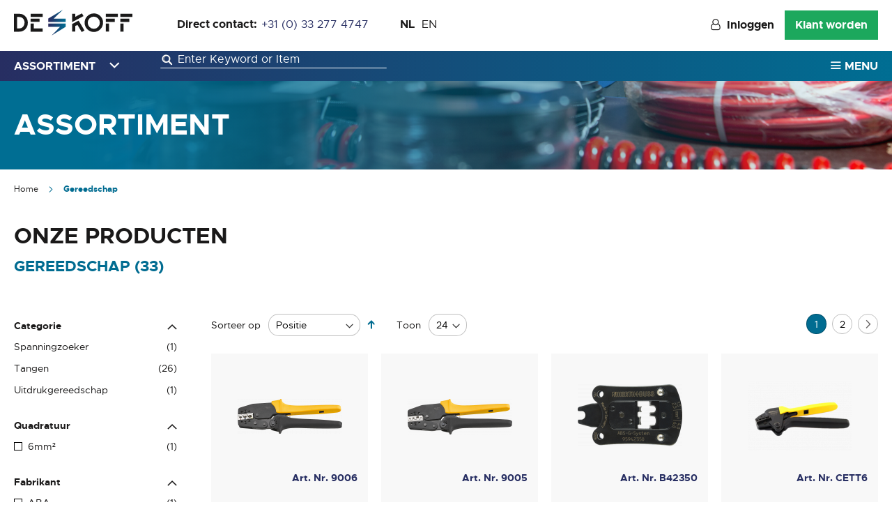

--- FILE ---
content_type: text/html; charset=UTF-8
request_url: https://dekoff.com/de_koff_nl/gereedschap.html
body_size: 21192
content:
<!doctype html>
<html lang="nl">
    <head >
        <script>
    var BASE_URL = 'https\u003A\u002F\u002Fdekoff.com\u002Fde_koff_nl\u002F';
    var require = {
        'baseUrl': 'https\u003A\u002F\u002Fdekoff.com\u002Fstatic\u002Fversion1768975708\u002Ffrontend\u002FDekoff\u002Fdefault\u002Fnl_NL'
    };</script>        <meta charset="utf-8"/>
<meta name="title" content="Gereedschap | De Koff B.V."/>
<meta name="robots" content="INDEX,FOLLOW"/>
<meta name="viewport" content="width=device-width, initial-scale=1"/>
<meta name="format-detection" content="telephone=no"/>
<title>Gereedschap | De Koff B.V.</title>
<link  rel="stylesheet" type="text/css"  media="all" href="https://dekoff.com/static/version1768975708/_cache/merged/6a742187adac2ad83f78c39aef7fad21.min.css" />
<link  rel="stylesheet" type="text/css"  media="all" href="https://dekoff.com/static/version1768975708/frontend/Dekoff/default/nl_NL/Anowave_Ec/css/ec.min.css" />
<link  rel="stylesheet" type="text/css"  media="screen and (min-width: 768px)" href="https://dekoff.com/static/version1768975708/frontend/Dekoff/default/nl_NL/css/styles-l.min.css" />
<link  rel="stylesheet" type="text/css"  media="print" href="https://dekoff.com/static/version1768975708/frontend/Dekoff/default/nl_NL/css/print.min.css" />
<script  type="text/javascript"  src="https://dekoff.com/static/version1768975708/_cache/merged/84658cc564c0692fe7bc9770e350b4db.min.js"></script>
<link rel="preload" as="font" crossorigin="anonymous" href="https://dekoff.com/static/version1768975708/frontend/Dekoff/default/nl_NL/fonts/Luma-Icons.woff2" />
<link  rel="canonical" href="https://dekoff.com/de_koff_nl/gereedschap.html" />
<link  rel="icon" type="image/x-icon" href="https://dekoff.com/media/favicon/websites/1/android-chrome-144x144.png" />
<link  rel="shortcut icon" type="image/x-icon" href="https://dekoff.com/media/favicon/websites/1/android-chrome-144x144.png" />
<meta name="p:domain_verify" content="ESzCeJ2rmj22eoDXDLoDJhRA6xVjdibP"> 
<meta name="google-site-verification" content="XkFzKpPSQ0TcnY8COp4Vo_p3hB7GwBjNzIcVn53ilGY">
<!-- Google Tag Manager -->
<script>(function(w,d,s,l,i){w[l]=w[l]||[];w[l].push({'gtm.start':
new Date().getTime(),event:'gtm.js'});var f=d.getElementsByTagName(s)[0],
j=d.createElement(s),dl=l!='dataLayer'?'&l='+l:'';j.async=true;j.src=
'';f.parentNode.insertBefore(j,f);
})(window,document,'script','dataLayer','GTM-WXL5C2N');</script>
<!-- End Google Tag Manager -->

<meta name="google-site-verification" content="moearSX9Dmt1iu9cfypMvm2hOwTv5BwS_aLJtk9eSb0">

<!-- Snitcher analytics code -->
<script>
    !function(s,n,i,t,c,h){s.SnitchObject=i;s[i]||(s[i]=function(){
    (s[i].q=s[i].q||[]).push(arguments)});s[i].l=+new Date;c=n.createElement(t);
    h=n.getElementsByTagName(t)[0];c.src='//snid.snitcher.com/8414264.js';
    h.parentNode.insertBefore(c,h)}(window,document,'snid','script');
        
    snid('verify', '8414264');
</script>
        <!-- BEGIN GOOGLE ANALYTICS CODE -->
<script type="text/x-magento-init">
{
    "*": {
        "Magento_GoogleAnalytics/js/google-analytics": {
            "isCookieRestrictionModeEnabled": 0,
            "currentWebsite": 1,
            "cookieName": "user_allowed_save_cookie",
            "ordersTrackingData": [],
            "pageTrackingData": {"optPageUrl":"","isAnonymizedIpActive":false,"accountId":"UA-157575461-1"}        }
    }
}
</script>
<!-- END GOOGLE ANALYTICS CODE -->
    <script type="text/x-magento-init">
        {
            "*": {
                "Magento_PageCache/js/form-key-provider": {}
            }
        }
    </script>

<style>
        #confirmBox,
    .am-related-title > .am-title {
        background-color: #FFFFFF;
    }
    
        #confirmBox a,
    #confirmBox a:hover,
    #confirmBox a:active,
    #confirmBox .amrelated-confirm-header {
        color: #000000;
    }
    
        .amcart-confirm-buttons .button {
        color: #FFFFFF;
    }
    
        .amcart-confirm-buttons .am-btn-left {
        background-color: #1ca75d;
    }
    
        .amcart-confirm-buttons .am-btn-right {
        background-color: #272E62;
    }
    
        .amcart-confirm-buttons,
    .amcart-confirm-buttons .checkout,
    .amcart-confirm-buttons .checkout:hover,
    .amcart-confirm-buttons .checkout:active,
    .amcart-message-box,
    .am-related-box,
    #am-a-count,
    #am-a-count:visited,
    .am-related-title > .am-title {
        color: #272E62;
    }
    </style>
    <link rel="next" href="https://dekoff.com/de_koff_nl/gereedschap.html?p=2" />
</head>
    <body data-container="body"
          data-mage-init='{"loaderAjax": {}, "loader": { "icon": "https://dekoff.com/static/version1768975708/frontend/Dekoff/default/nl_NL/images/loader-2.gif"}}'
        id="html-body" class="mflazyzoad-no-js page-with-filter page-products categorypath-gereedschap category-gereedschap catalog-category-view page-layout-2columns-left">
        
<script type="text/x-magento-init">
    {
        "*": {
            "Magento_PageBuilder/js/widget-initializer": {
                "config": {"[data-content-type=\"slider\"][data-appearance=\"default\"]":{"Magento_PageBuilder\/js\/content-type\/slider\/appearance\/default\/widget":false},"[data-content-type=\"map\"]":{"Magento_PageBuilder\/js\/content-type\/map\/appearance\/default\/widget":false},"[data-content-type=\"row\"]":{"Magento_PageBuilder\/js\/content-type\/row\/appearance\/default\/widget":false},"[data-content-type=\"tabs\"]":{"Magento_PageBuilder\/js\/content-type\/tabs\/appearance\/default\/widget":false},"[data-content-type=\"slide\"]":{"Magento_PageBuilder\/js\/content-type\/slide\/appearance\/default\/widget":{"buttonSelector":".pagebuilder-slide-button","showOverlay":"hover","dataRole":"slide"}},"[data-content-type=\"banner\"]":{"Magento_PageBuilder\/js\/content-type\/banner\/appearance\/default\/widget":{"buttonSelector":".pagebuilder-banner-button","showOverlay":"hover","dataRole":"banner"}},"[data-content-type=\"buttons\"]":{"Magento_PageBuilder\/js\/content-type\/buttons\/appearance\/inline\/widget":false},"[data-content-type=\"products\"][data-appearance=\"carousel\"]":{"Amasty_Xsearch\/js\/content-type\/products\/appearance\/carousel\/widget-override":false}},
                "breakpoints": {"desktop":{"label":"Desktop","stage":true,"default":true,"class":"desktop-switcher","icon":"Magento_PageBuilder::css\/images\/switcher\/switcher-desktop.svg","conditions":{"min-width":"1024px"},"options":{"products":{"default":{"slidesToShow":"5"}}}},"tablet":{"conditions":{"max-width":"1024px","min-width":"768px"},"options":{"products":{"default":{"slidesToShow":"4"},"continuous":{"slidesToShow":"3"}}}},"mobile":{"label":"Mobile","stage":true,"class":"mobile-switcher","icon":"Magento_PageBuilder::css\/images\/switcher\/switcher-mobile.svg","media":"only screen and (max-width: 768px)","conditions":{"max-width":"768px","min-width":"640px"},"options":{"products":{"default":{"slidesToShow":"3"}}}},"mobile-small":{"conditions":{"max-width":"640px"},"options":{"products":{"default":{"slidesToShow":"2"},"continuous":{"slidesToShow":"1"}}}}}            }
        }
    }
</script>

<div class="cookie-status-message" id="cookie-status">
    The store will not work correctly in the case when cookies are disabled.</div>
<script type="text/x-magento-init">
    {
        "*": {
            "cookieStatus": {}
        }
    }
</script>

<script type="text/x-magento-init">
    {
        "*": {
            "mage/cookies": {
                "expires": null,
                "path": "\u002F",
                "domain": ".dekoff.com",
                "secure": false,
                "lifetime": "3600"
            }
        }
    }
</script>
    <noscript>
        <div class="message global noscript">
            <div class="content">
                <p>
                    <strong>JavaScript lijkt te zijn uitgeschakeld in uw browser.</strong>
                    <span>
                        Voor de beste gebruikerservaring, zorg ervoor dat javascript ingeschakeld is voor uw browser.                    </span>
                </p>
            </div>
        </div>
    </noscript>

<script>
    window.cookiesConfig = window.cookiesConfig || {};
    window.cookiesConfig.secure = true;
</script><script>    require.config({
        map: {
            '*': {
                wysiwygAdapter: 'mage/adminhtml/wysiwyg/tiny_mce/tinymce4Adapter'
            }
        }
    });</script><script>
    require.config({
        paths: {
            googleMaps: 'https\u003A\u002F\u002Fmaps.googleapis.com\u002Fmaps\u002Fapi\u002Fjs\u003Fv\u003D3\u0026key\u003D'
        },
        config: {
            'Magento_PageBuilder/js/utils/map': {
                style: ''
            },
            'Magento_PageBuilder/js/content-type/map/preview': {
                apiKey: '',
                apiKeyErrorMessage: 'You\u0020must\u0020provide\u0020a\u0020valid\u0020\u003Ca\u0020href\u003D\u0027https\u003A\u002F\u002Fdekoff.com\u002Fde_koff_nl\u002Fadminhtml\u002Fsystem_config\u002Fedit\u002Fsection\u002Fcms\u002F\u0023cms_pagebuilder\u0027\u0020target\u003D\u0027_blank\u0027\u003EGoogle\u0020Maps\u0020API\u0020key\u003C\u002Fa\u003E\u0020to\u0020use\u0020a\u0020map.'
            },
            'Magento_PageBuilder/js/form/element/map': {
                apiKey: '',
                apiKeyErrorMessage: 'You\u0020must\u0020provide\u0020a\u0020valid\u0020\u003Ca\u0020href\u003D\u0027https\u003A\u002F\u002Fdekoff.com\u002Fde_koff_nl\u002Fadminhtml\u002Fsystem_config\u002Fedit\u002Fsection\u002Fcms\u002F\u0023cms_pagebuilder\u0027\u0020target\u003D\u0027_blank\u0027\u003EGoogle\u0020Maps\u0020API\u0020key\u003C\u002Fa\u003E\u0020to\u0020use\u0020a\u0020map.'
            },
        }
    });
</script>

<script>
    require.config({
        shim: {
            'Magento_PageBuilder/js/utils/map': {
                deps: ['googleMaps']
            }
        }
    });
</script>

<style>
    .mflazyzoad-no-js [data-original],
    .mflazyzoad-no-js [data-originalset] {
        display: none!important;
    }
</style>
<script data-rocketjavascript="false">
    (function(){
        document.body.className = document.body.className.replace('mflazyzoad-no-js', '');
        var jsSrc = 'https://dekoff.com/static/version1768975708/frontend/Dekoff/default/nl_NL/Magefan_LazyLoad/js/lazyload.min.js'
        function loadScript(e,t){var a,n,r;n=!1,(a=document.createElement("script")).type="text/javascript",a.src=e,a.onload=a.onreadystatechange=function(){n||this.readyState&&"complete"!=this.readyState||(n=!0,t())},(r=document.getElementsByTagName("script")[0]).parentNode.insertBefore(a,r)}
        loadScript(jsSrc, function(){
            var lazyLoadConfig = {"elements_selector":"img,div","data_srcset":"originalset"};
            if (document.readyState !== 'loading') {
                var myLazyLoad = new LazyLoad(lazyLoadConfig);
                setTimeout(function(){
                    new LazyLoad(lazyLoadConfig);
                }, 2000);
            } else {
                document.addEventListener("DOMContentLoaded", function() {
                    var myLazyLoad = new LazyLoad(lazyLoadConfig);
                    setTimeout(function(){
                        new LazyLoad(lazyLoadConfig);
                    }, 2000);
                });
            }
            return true;
        });
    })();
</script>
<script>
    require(['jquery', 'domReady!'], function($){

        function replacePixelImage() {
            var $t = $(this);
            if (!$t.hasClass(l)) {
                var src = $t.data('original');
                if (src) {
                    $t.attr('src', src).addClass(l);
                }
                var srcset = $t.data('originalset');
                if (srcset) {
                    $t.attr('srcset', srcset).addClass(l);
                }
            }
        }

        /* Fix for product tabs */
        var l = 'loaded';
        $('.product.info.detailed .data.item.title a').click(function(){
            $('.product.info.detailed img[data-original^="h"],.product.info.detailed source[data-originalset^="h"]').each(replacePixelImage);
        });
        $('.nav-sections .navigation').on('click mouseenter', function(){
            $(this).find('img[data-original^="h"],source[data-originalset^="h"]').each(replacePixelImage);
        });

        /* Fix for sliders */
        var intr = setInterval(function(){
            $sliders = $('.slick-track, .swiper-wrapper, .owl-carousel');
            if (!$sliders.length) clearInterval(intr);
            $sliders.each(function() {
                var $imgs = $(this).find('img,source');
                var c = 0;
                $imgs.each(function(){
                    var $img = $(this);
                    if (($img.attr('src') && $img.attr('src').indexOf('pixel.jpg') != -1)
                        || ($img.attr('srcset') && $img.attr('srcset').indexOf('pixel.jpg') != -1)
                    ) {
                        c++;
                    }
                });
                if (c && $imgs.length != c) {
                    $imgs.each(function(){
                        var $img = $(this);
                        var src = $img.data('original');
                        if (src) {
                            $img.attr('src', src);
                        }

                        var srcset = $img.data('originalset');
                        if (srcset) {
                            $img.attr('srcset', srcset).addClass(l);
                        }
                    });
                }
            });
        }, 2000);
    });
</script>
<div class="page-wrapper"><header class="page-header"><div class="header content"><span data-action="toggle-nav" class="action nav-toggle"><span>Toggle Nav</span></span>
<a
    class="logo"
    href="https://dekoff.com/de_koff_nl/"
    title="De&#x20;Koff&#x20;B.V."
    aria-label="store logo">
    <img src="https://dekoff.com/static/version1768975708/frontend/Dekoff/default/nl_NL/images/logo.svg"
         title="De&#x20;Koff&#x20;B.V."
         alt="De&#x20;Koff&#x20;B.V."
            width="170"            height="37"    />
</a>
<div class="panel wrapper"><div class="panel header"><div class="header-contact-wrapper"><strong>Direct contact:</strong><a href="tel:+31 (0) 33 277 4747">+31 (0) 33 277 4747</a></div><a class="action skip contentarea"
   href="#contentarea">
    <span>
        Ga naar de inhoud    </span>
</a>
        <div class="switcher language switcher-language" data-ui-id="language-switcher" id="switcher-language">
        <strong class="label switcher-label"><span>Taal</span></strong>
        <div class="actions dropdown options switcher-options">
            <ul class="dropdown switcher-dropdown"
                data-target="dropdown">
                                    <li class="view-de_koff_nl switcher-option active ">
                        <a href="https://dekoff.com/de_koff_nl/stores/store/redirect/___store/de_koff_nl/___from_store/de_koff_nl/uenc/aHR0cHM6Ly9kZWtvZmYuY29tL2RlX2tvZmZfbmwvZ2VyZWVkc2NoYXAuaHRtbA%2C%2C/">
                            NL                        </a>
                    </li>
                                    <li class="view-de_koff_en switcher-option  ">
                        <a href="https://dekoff.com/de_koff_nl/stores/store/redirect/___store/de_koff_en/___from_store/de_koff_nl/uenc/aHR0cHM6Ly9kZWtvZmYuY29tL2RlX2tvZmZfZW4vZ2VyZWVkc2NoYXAuaHRtbA%2C%2C/">
                            EN                        </a>
                    </li>
                            </ul>
        </div>
    </div>
<ul class="header links">        <li class="greet welcome" data-bind="scope: 'customer'">
            <!-- ko if: customer().fullname  -->
            <span data-bind="text: new String('Welkom, %1! ').replace('%1', customer().firstname)">
            </span>
            <!-- /ko -->
            <!-- ko ifnot: customer().fullname  -->
            <span data-bind="html:''"></span>
            <!-- /ko -->
        </li>
        <script type="text/x-magento-init">
        {
            "*": {
                "Magento_Ui/js/core/app": {
                    "components": {
                        "customer": {
                            "component": "Magento_Customer/js/view/customer"
                        }
                    }
                }
            }
        }
        </script>
    <li class="authorization-link" data-label="of">
    <a href="https://dekoff.com/de_koff_nl/customer/account/login/">
        Inloggen    </a>
</li>
<li><a href="https://dekoff.com/de_koff_nl/account-aanvragen/" >Klant worden</a></li></ul></div></div>

</div><div data-bind="scope: 'amasty-shipbar-top'">
    <!-- ko template: getTemplate() --><!-- /ko -->
    <script type="text/x-magento-init">
        {
            "*": {
                "Magento_Ui/js/core/app": {"components":{"amasty-shipbar-top":{"component":"Amasty_ShippingBar\/js\/bar","currencySymbol":"\u20ac"}}}            }
        }
    </script>
</div>
</header><div id="header-nav-search" class="header-nav-search"><div class="navigation-search-wrapper">    <div class="sections nav-sections">
                <div class="section-items nav-sections-items"
             data-mage-init='{"tabs":{"openedState":"active"}}'>
                                            <div class="section-item-title nav-sections-item-title"
                     data-role="collapsible">
                    <a class="nav-sections-item-switch"
                       data-toggle="switch" href="#store.menu">
                        Menu                    </a>
                </div>
                <div class="section-item-content nav-sections-item-content"
                     id="store.menu"
                     data-role="content">
                    
<nav class="navigation" data-action="navigation">
    <div class="menu-handle dropdown-toggle" type="button">
        <div class="title">Assortiment</div>
    </div>
    <ul class="menu-items" data-mage-init='{"menu":{"responsive":true, "expanded":true, "position":{"my":"left top","at":"left bottom"}}}'>
        <li  class="level0 nav-1 category-item first level-top parent"><a href="https://dekoff.com/de_koff_nl/accu-toebehoren-startkabelsets.html"  class="level-top" ><span>Accu toebehoren &amp; Startkabelsets</span></a><ul class="level0 submenu"><li class="main-category-name">Accu toebehoren & Startkabelsets</li><li  class="level1 nav-1-1 category-item first"><a href="https://dekoff.com/de_koff_nl/accu-toebehoren-startkabelsets/acculaadtangen.html" ><span>Acculaadtangen</span></a></li><li  class="level1 nav-1-2 category-item"><a href="https://dekoff.com/de_koff_nl/accu-toebehoren-startkabelsets/accupoolklem.html" ><span>Accupoolklem</span></a></li><li  class="level1 nav-1-3 category-item"><a href="https://dekoff.com/de_koff_nl/accu-toebehoren-startkabelsets/accuverbindingskabel.html" ><span>Accuverbindingskabel</span></a></li><li  class="level1 nav-1-4 category-item"><a href="https://dekoff.com/de_koff_nl/accu-toebehoren-startkabelsets/acuupoolklem-kap.html" ><span>Acuupoolklem kap</span></a></li><li  class="level1 nav-1-5 category-item"><a href="https://dekoff.com/de_koff_nl/accu-toebehoren-startkabelsets/batterijen.html" ><span>Batterijen</span></a></li><li  class="level1 nav-1-6 category-item"><a href="https://dekoff.com/de_koff_nl/accu-toebehoren-startkabelsets/massastrip.html" ><span>Massastrip</span></a></li><li  class="level1 nav-1-7 category-item"><a href="https://dekoff.com/de_koff_nl/accu-toebehoren-startkabelsets/startkabelset.html" ><span>Startkabelset</span></a></li><li  class="level1 nav-1-8 category-item"><a href="https://dekoff.com/de_koff_nl/accu-toebehoren-startkabelsets/omvormer.html" ><span>Omvormer</span></a></li><li  class="level1 nav-1-9 category-item last"><a href="https://dekoff.com/de_koff_nl/accu-toebehoren-startkabelsets/spanningzoeker.html" ><span>Spanningzoeker</span></a></li><a class="action primary view-all" href="https://dekoff.com/de_koff_nl/accu-toebehoren-startkabelsets.html">
            Bekijk alles</a><div class="menu-contact" role="presentation"><span class="title">Niet gevonden wat u zocht?</span><a id="ui-id-26" class="ui-corner-all" tabindex="-1" role="menuitem" href="tel:+31 (0) 33 277 4747">+31 (0) 33 277 4747</a></div></ul></li><li  class="level0 nav-2 category-item level-top parent"><a href="https://dekoff.com/de_koff_nl/kabels.html"  class="level-top" ><span>Kabels</span></a><ul class="level0 submenu"><li class="main-category-name">Kabels</li><li  class="level1 nav-2-1 category-item first"><a href="https://dekoff.com/de_koff_nl/kabels/montagekabel.html" ><span>H07V-K</span></a></li><li  class="level1 nav-2-2 category-item"><a href="https://dekoff.com/de_koff_nl/kabels/flry-b.html" ><span>FLRY-B</span></a></li><li  class="level1 nav-2-3 category-item"><a href="https://dekoff.com/de_koff_nl/kabels/trailerkabel.html" ><span>Trailerkabel</span></a></li><li  class="level1 nav-2-4 category-item"><a href="https://dekoff.com/de_koff_nl/kabels/accu-startkabel.html" ><span>Accu-/startkabel</span></a></li><li  class="level1 nav-2-5 category-item"><a href="https://dekoff.com/de_koff_nl/kabels/kabel-met-stekker.html" ><span>Kabel met Stekker</span></a></li><li  class="level1 nav-2-6 category-item"><a href="https://dekoff.com/de_koff_nl/kabels/twinkabel.html" ><span>Twinkabel</span></a></li><li  class="level1 nav-2-7 category-item"><a href="https://dekoff.com/de_koff_nl/kabels/luidsprekerkabel.html" ><span>Luidsprekerkabel</span></a></li><li  class="level1 nav-2-8 category-item"><a href="https://dekoff.com/de_koff_nl/kabels/abs-kabel.html" ><span>ABS kabel</span></a></li><li  class="level1 nav-2-9 category-item"><a href="https://dekoff.com/de_koff_nl/kabels/pur-kabel.html" ><span>PUR kabel</span></a></li><li  class="level1 nav-2-10 category-item"><a href="https://dekoff.com/de_koff_nl/kabels/ebs-kabel.html" ><span>EBS kabel</span></a></li><li  class="level1 nav-2-11 category-item"><a href="https://dekoff.com/de_koff_nl/kabels/neopreen-kabel.html" ><span>Neopreen kabel</span></a></li><li  class="level1 nav-2-12 category-item"><a href="https://dekoff.com/de_koff_nl/kabels/can-bus-kabel.html" ><span>Can-bus kabel</span></a></li><li  class="level1 nav-2-13 category-item"><a href="https://dekoff.com/de_koff_nl/kabels/stuurstroomkabel.html" ><span>Stuurstroomkabel</span></a></li><li  class="level1 nav-2-14 category-item"><a href="https://dekoff.com/de_koff_nl/kabels/13-aderige-kabel.html" ><span>13-aderige kabel</span></a></li><li  class="level1 nav-2-15 category-item"><a href="https://dekoff.com/de_koff_nl/kabels/15-aderige-kabel.html" ><span>15-aderige kabel</span></a></li><li  class="level1 nav-2-16 category-item"><a href="https://dekoff.com/de_koff_nl/kabels/haspels.html" ><span>Haspels</span></a></li><li  class="level1 nav-2-17 category-item last"><a href="https://dekoff.com/de_koff_nl/kabels/high-voltage-kabel.html" ><span>High Voltage kabel</span></a></li><a class="action primary view-all" href="https://dekoff.com/de_koff_nl/kabels.html">
            Bekijk alles</a><div class="menu-contact" role="presentation"><span class="title">Niet gevonden wat u zocht?</span><a id="ui-id-26" class="ui-corner-all" tabindex="-1" role="menuitem" href="tel:+31 (0) 33 277 4747">+31 (0) 33 277 4747</a></div></ul></li><li  class="level0 nav-3 category-item level-top parent"><a href="https://dekoff.com/de_koff_nl/kabelschoenen.html"  class="level-top" ><span>Kabelschoenen</span></a><ul class="level0 submenu"><li class="main-category-name">Kabelschoenen</li><li  class="level1 nav-3-1 category-item first"><a href="https://dekoff.com/de_koff_nl/kabelschoenen/doorverbinders.html" ><span>Doorverbinders</span></a></li><li  class="level1 nav-3-2 category-item"><a href="https://dekoff.com/de_koff_nl/kabelschoenen/geisoleerde-kabelschoenen.html" ><span>Geïsoleerde kabelschoenen</span></a></li><li  class="level1 nav-3-3 category-item"><a href="https://dekoff.com/de_koff_nl/kabelschoenen/kabel-starterogen.html" ><span>Kabel-/Starterogen</span></a></li><li  class="level1 nav-3-4 category-item"><a href="https://dekoff.com/de_koff_nl/kabelschoenen/ongeisoleerde-kabelschoenen.html" ><span>Ongeïsoleerde kabelschoenen</span></a></li><li  class="level1 nav-3-5 category-item last"><a href="https://dekoff.com/de_koff_nl/kabelschoenen/draadpennen.html" ><span>Draadpennen</span></a></li><a class="action primary view-all" href="https://dekoff.com/de_koff_nl/kabelschoenen.html">
            Bekijk alles</a><div class="menu-contact" role="presentation"><span class="title">Niet gevonden wat u zocht?</span><a id="ui-id-26" class="ui-corner-all" tabindex="-1" role="menuitem" href="tel:+31 (0) 33 277 4747">+31 (0) 33 277 4747</a></div></ul></li><li  class="level0 nav-4 category-item level-top parent"><a href="https://dekoff.com/de_koff_nl/kleefzadels-kabelbinders-tape.html"  class="level-top" ><span>Kleefzadels, Kabelbinders &amp; Tape</span></a><ul class="level0 submenu"><li class="main-category-name">Kleefzadels, Kabelbinders & Tape</li><li  class="level1 nav-4-1 category-item first"><a href="https://dekoff.com/de_koff_nl/kleefzadels-kabelbinders-tape/kabelbinders.html" ><span>Kabelbinders</span></a></li><li  class="level1 nav-4-2 category-item"><a href="https://dekoff.com/de_koff_nl/kleefzadels-kabelbinders-tape/chassisklemmen.html" ><span>Chassisklemmen</span></a></li><li  class="level1 nav-4-3 category-item"><a href="https://dekoff.com/de_koff_nl/kleefzadels-kabelbinders-tape/kleefzadels-klemmen.html" ><span>Kleefzadels/klemmen</span></a></li><li  class="level1 nav-4-4 category-item last"><a href="https://dekoff.com/de_koff_nl/kleefzadels-kabelbinders-tape/tape.html" ><span>Tape</span></a></li><a class="action primary view-all" href="https://dekoff.com/de_koff_nl/kleefzadels-kabelbinders-tape.html">
            Bekijk alles</a><div class="menu-contact" role="presentation"><span class="title">Niet gevonden wat u zocht?</span><a id="ui-id-26" class="ui-corner-all" tabindex="-1" role="menuitem" href="tel:+31 (0) 33 277 4747">+31 (0) 33 277 4747</a></div></ul></li><li  class="level0 nav-5 category-item level-top parent"><a href="https://dekoff.com/de_koff_nl/krimpkous-beschermbuis-benzineslang.html"  class="level-top" ><span>Krimpkous, Beschermbuis &amp; benzineslang</span></a><ul class="level0 submenu"><li class="main-category-name">Krimpkous, Beschermbuis & benzineslang</li><li  class="level1 nav-5-1 category-item first"><a href="https://dekoff.com/de_koff_nl/krimpkous-beschermbuis-benzineslang/krimpkous-met-lijmlaag.html" ><span>Krimpkous met lijmlaag</span></a></li><li  class="level1 nav-5-2 category-item"><a href="https://dekoff.com/de_koff_nl/krimpkous-beschermbuis-benzineslang/krimpkous-zonder-lijmlaag.html" ><span>Krimpkous zonder lijmlaag</span></a></li><li  class="level1 nav-5-3 category-item"><a href="https://dekoff.com/de_koff_nl/krimpkous-beschermbuis-benzineslang/beschermslang.html" ><span>Beschermslang</span></a></li><li  class="level1 nav-5-4 category-item"><a href="https://dekoff.com/de_koff_nl/krimpkous-beschermbuis-benzineslang/brandstofslang.html" ><span>Brandstofslang</span></a></li><li  class="level1 nav-5-5 category-item"><a href="https://dekoff.com/de_koff_nl/krimpkous-beschermbuis-benzineslang/beschermkous.html" ><span>Isolatiekous</span></a></li><li  class="level1 nav-5-6 category-item"><a href="https://dekoff.com/de_koff_nl/krimpkous-beschermbuis-benzineslang/beschermbuis-adapter.html" ><span>Beschermbuis adapter</span></a></li><li  class="level1 nav-5-7 category-item"><a href="https://dekoff.com/de_koff_nl/krimpkous-beschermbuis-benzineslang/brander.html" ><span>Brander</span></a></li><li  class="level1 nav-5-8 category-item last"><a href="https://dekoff.com/de_koff_nl/krimpkous-beschermbuis-benzineslang/spirapband.html" ><span>Spirapband</span></a></li><a class="action primary view-all" href="https://dekoff.com/de_koff_nl/krimpkous-beschermbuis-benzineslang.html">
            Bekijk alles</a><div class="menu-contact" role="presentation"><span class="title">Niet gevonden wat u zocht?</span><a id="ui-id-26" class="ui-corner-all" tabindex="-1" role="menuitem" href="tel:+31 (0) 33 277 4747">+31 (0) 33 277 4747</a></div></ul></li><li  class="level0 nav-6 category-item level-top parent"><a href="https://dekoff.com/de_koff_nl/relais-toebehoren.html"  class="level-top" ><span>Relais &amp; Toebehoren</span></a><ul class="level0 submenu"><li class="main-category-name">Relais & Toebehoren</li><li  class="level1 nav-6-1 category-item first"><a href="https://dekoff.com/de_koff_nl/relais-toebehoren/relais.html" ><span>Relais</span></a></li><li  class="level1 nav-6-2 category-item"><a href="https://dekoff.com/de_koff_nl/relais-toebehoren/relais-houder.html" ><span>Relais houder</span></a></li><li  class="level1 nav-6-3 category-item last"><a href="https://dekoff.com/de_koff_nl/relais-toebehoren/diodes.html" ><span>Diodes</span></a></li><a class="action primary view-all" href="https://dekoff.com/de_koff_nl/relais-toebehoren.html">
            Bekijk alles</a><div class="menu-contact" role="presentation"><span class="title">Niet gevonden wat u zocht?</span><a id="ui-id-26" class="ui-corner-all" tabindex="-1" role="menuitem" href="tel:+31 (0) 33 277 4747">+31 (0) 33 277 4747</a></div></ul></li><li  class="level0 nav-7 category-item level-top parent"><a href="https://dekoff.com/de_koff_nl/slangklemmen-spanrubbers.html"  class="level-top" ><span>Slangklemmen &amp; Spanrubbers</span></a><ul class="level0 submenu"><li class="main-category-name">Slangklemmen & Spanrubbers</li><li  class="level1 nav-7-1 category-item first"><a href="https://dekoff.com/de_koff_nl/slangklemmen-spanrubbers/slangklem.html" ><span>Slangklem</span></a></li><li  class="level1 nav-7-2 category-item"><a href="https://dekoff.com/de_koff_nl/slangklemmen-spanrubbers/leidingklemmen.html" ><span>Leidingklemmen</span></a></li><li  class="level1 nav-7-3 category-item last"><a href="https://dekoff.com/de_koff_nl/slangklemmen-spanrubbers/spanrubber.html" ><span>Spanrubber</span></a></li><a class="action primary view-all" href="https://dekoff.com/de_koff_nl/slangklemmen-spanrubbers.html">
            Bekijk alles</a><div class="menu-contact" role="presentation"><span class="title">Niet gevonden wat u zocht?</span><a id="ui-id-26" class="ui-corner-all" tabindex="-1" role="menuitem" href="tel:+31 (0) 33 277 4747">+31 (0) 33 277 4747</a></div></ul></li><li  class="level0 nav-8 category-item level-top parent"><a href="https://dekoff.com/de_koff_nl/spiraalkabels.html"  class="level-top" ><span>Spiraalkabels</span></a><ul class="level0 submenu"><li class="main-category-name">Spiraalkabels</li><li  class="level1 nav-8-1 category-item first"><a href="https://dekoff.com/de_koff_nl/spiraalkabels/spiraalkabel-met-stekkers.html" ><span>Spiraalkabel met stekkers</span></a></li><li  class="level1 nav-8-2 category-item"><a href="https://dekoff.com/de_koff_nl/spiraalkabels/laadstroom-spiraalkabels.html" ><span>Laadstroom spiraalkabels</span></a></li><li  class="level1 nav-8-3 category-item"><a href="https://dekoff.com/de_koff_nl/spiraalkabels/spiraalkabel-zonder-stekkers.html" ><span>Spiraalkabel zonder stekkers</span></a></li><li  class="level1 nav-8-4 category-item last"><a href="https://dekoff.com/de_koff_nl/spiraalkabels/luchtspiralen.html" ><span>Luchtspiralen</span></a></li><a class="action primary view-all" href="https://dekoff.com/de_koff_nl/spiraalkabels.html">
            Bekijk alles</a><div class="menu-contact" role="presentation"><span class="title">Niet gevonden wat u zocht?</span><a id="ui-id-26" class="ui-corner-all" tabindex="-1" role="menuitem" href="tel:+31 (0) 33 277 4747">+31 (0) 33 277 4747</a></div></ul></li><li  class="level0 nav-9 category-item level-top parent"><a href="https://dekoff.com/de_koff_nl/stekkers-stekkerdozen.html"  class="level-top" ><span>Stekkers &amp; Stekkerdozen</span></a><ul class="level0 submenu"><li class="main-category-name">Stekkers & Stekkerdozen</li><li  class="level1 nav-9-1 category-item first"><a href="https://dekoff.com/de_koff_nl/stekkers-stekkerdozen/stekkers.html" ><span>Stekkers</span></a></li><li  class="level1 nav-9-2 category-item"><a href="https://dekoff.com/de_koff_nl/stekkers-stekkerdozen/stekkerdozen.html" ><span>Stekkerdozen</span></a></li><li  class="level1 nav-9-3 category-item"><a href="https://dekoff.com/de_koff_nl/stekkers-stekkerdozen/adapters.html" ><span>Adapters</span></a></li><li  class="level1 nav-9-4 category-item"><a href="https://dekoff.com/de_koff_nl/stekkers-stekkerdozen/contacten.html" ><span>Contacten</span></a></li><li  class="level1 nav-9-5 category-item"><a href="https://dekoff.com/de_koff_nl/stekkers-stekkerdozen/stofhoes.html" ><span>Stofhoes</span></a></li><li  class="level1 nav-9-6 category-item"><a href="https://dekoff.com/de_koff_nl/stekkers-stekkerdozen/binnenwerk.html" ><span>Binnenwerk</span></a></li><li  class="level1 nav-9-7 category-item last"><a href="https://dekoff.com/de_koff_nl/stekkers-stekkerdozen/onderdelen.html" ><span>Onderdelen</span></a></li><a class="action primary view-all" href="https://dekoff.com/de_koff_nl/stekkers-stekkerdozen.html">
            Bekijk alles</a><div class="menu-contact" role="presentation"><span class="title">Niet gevonden wat u zocht?</span><a id="ui-id-26" class="ui-corner-all" tabindex="-1" role="menuitem" href="tel:+31 (0) 33 277 4747">+31 (0) 33 277 4747</a></div></ul></li><li  class="level0 nav-10 category-item level-top parent"><a href="https://dekoff.com/de_koff_nl/connectors.html"  class="level-top" ><span>Connectors</span></a><ul class="level0 submenu"><li class="main-category-name">Connectors</li><li  class="level1 nav-10-1 category-item first"><a href="https://dekoff.com/de_koff_nl/connectors/amp-connectors.html" ><span>AMP connectors</span></a></li><li  class="level1 nav-10-2 category-item"><a href="https://dekoff.com/de_koff_nl/connectors/deutsch-connectors.html" ><span>Deutsch connectors</span></a></li><li  class="level1 nav-10-3 category-item"><a href="https://dekoff.com/de_koff_nl/connectors/multi-connectors.html" ><span>Multi connectors</span></a></li><li  class="level1 nav-10-4 category-item"><a href="https://dekoff.com/de_koff_nl/connectors/superseal-connectors.html" ><span>Superseal connectors</span></a></li><li  class="level1 nav-10-5 category-item"><a href="https://dekoff.com/de_koff_nl/connectors/superseal-contacten.html" ><span>Superseal contacten</span></a></li><li  class="level1 nav-10-6 category-item"><a href="https://dekoff.com/de_koff_nl/connectors/superseal-kabel.html" ><span>Superseal kabel</span></a></li><li  class="level1 nav-10-7 category-item"><a href="https://dekoff.com/de_koff_nl/connectors/superseal-stofkap.html" ><span>Superseal stofkap</span></a></li><li  class="level1 nav-10-8 category-item last"><a href="https://dekoff.com/de_koff_nl/connectors/superseal-tule.html" ><span>Superseal tule</span></a></li><a class="action primary view-all" href="https://dekoff.com/de_koff_nl/connectors.html">
            Bekijk alles</a><div class="menu-contact" role="presentation"><span class="title">Niet gevonden wat u zocht?</span><a id="ui-id-26" class="ui-corner-all" tabindex="-1" role="menuitem" href="tel:+31 (0) 33 277 4747">+31 (0) 33 277 4747</a></div></ul></li><li  class="level0 nav-11 category-item level-top parent"><a href="https://dekoff.com/de_koff_nl/verbindingsdozen.html"  class="level-top" ><span>Verbindingsdozen</span></a><ul class="level0 submenu"><li class="main-category-name">Verbindingsdozen</li><li  class="level1 nav-11-1 category-item first"><a href="https://dekoff.com/de_koff_nl/verbindingsdozen/wartels-en-moeren.html" ><span>Wartels en moeren</span></a></li><li  class="level1 nav-11-2 category-item"><a href="https://dekoff.com/de_koff_nl/verbindingsdozen/doorvoertules.html" ><span>Doorvoertules</span></a></li><li  class="level1 nav-11-3 category-item"><a href="https://dekoff.com/de_koff_nl/verbindingsdozen/kabelverbindingsdozen.html" ><span>Kabelverbindingsdozen</span></a></li><li  class="level1 nav-11-4 category-item last"><a href="https://dekoff.com/de_koff_nl/verbindingsdozen/verbindingsblok.html" ><span>Verbindingsblok</span></a></li><a class="action primary view-all" href="https://dekoff.com/de_koff_nl/verbindingsdozen.html">
            Bekijk alles</a><div class="menu-contact" role="presentation"><span class="title">Niet gevonden wat u zocht?</span><a id="ui-id-26" class="ui-corner-all" tabindex="-1" role="menuitem" href="tel:+31 (0) 33 277 4747">+31 (0) 33 277 4747</a></div></ul></li><li  class="level0 nav-12 category-item level-top parent"><a href="https://dekoff.com/de_koff_nl/verlichting.html"  class="level-top" ><span>Verlichting</span></a><ul class="level0 submenu"><li class="main-category-name">Verlichting</li><li  class="level1 nav-12-1 category-item first"><a href="https://dekoff.com/de_koff_nl/verlichting/achterlicht.html" ><span>Achterlicht</span></a></li><li  class="level1 nav-12-2 category-item"><a href="https://dekoff.com/de_koff_nl/verlichting/autolampen.html" ><span>Autolampen</span></a></li><li  class="level1 nav-12-3 category-item"><a href="https://dekoff.com/de_koff_nl/verlichting/breedteverlichting.html" ><span>Breedteverlichting</span></a></li><li  class="level1 nav-12-4 category-item"><a href="https://dekoff.com/de_koff_nl/verlichting/kentekenverlichting.html" ><span>Kentekenverlichting</span></a></li><li  class="level1 nav-12-5 category-item"><a href="https://dekoff.com/de_koff_nl/verlichting/fitting.html" ><span>Fitting</span></a></li><li  class="level1 nav-12-6 category-item"><a href="https://dekoff.com/de_koff_nl/verlichting/los-glas.html" ><span>Los glas</span></a></li><li  class="level1 nav-12-7 category-item"><a href="https://dekoff.com/de_koff_nl/verlichting/koplamp.html" ><span>Koplamp</span></a></li><li  class="level1 nav-12-8 category-item"><a href="https://dekoff.com/de_koff_nl/verlichting/looplamp.html" ><span>Looplamp</span></a></li><li  class="level1 nav-12-9 category-item"><a href="https://dekoff.com/de_koff_nl/verlichting/reflector.html" ><span>Reflector</span></a></li><li  class="level1 nav-12-10 category-item"><a href="https://dekoff.com/de_koff_nl/verlichting/tl-verlichting.html" ><span>TL-verlichting</span></a></li><li  class="level1 nav-12-11 category-item last"><a href="https://dekoff.com/de_koff_nl/verlichting/lampenset.html" ><span>Lampenset</span></a></li><a class="action primary view-all" href="https://dekoff.com/de_koff_nl/verlichting.html">
            Bekijk alles</a><div class="menu-contact" role="presentation"><span class="title">Niet gevonden wat u zocht?</span><a id="ui-id-26" class="ui-corner-all" tabindex="-1" role="menuitem" href="tel:+31 (0) 33 277 4747">+31 (0) 33 277 4747</a></div></ul></li><li  class="level0 nav-13 category-item level-top parent"><a href="https://dekoff.com/de_koff_nl/zekeringen-houders.html"  class="level-top" ><span>Zekeringen &amp; Houders</span></a><ul class="level0 submenu"><li class="main-category-name">Zekeringen & Houders</li><li  class="level1 nav-13-1 category-item first"><a href="https://dekoff.com/de_koff_nl/zekeringen-houders/hoofd-smeltstrookzekering.html" ><span>Hoofd-/smeltstrookzekering</span></a></li><li  class="level1 nav-13-2 category-item"><a href="https://dekoff.com/de_koff_nl/zekeringen-houders/onderdelen.html" ><span>Onderdelen</span></a></li><li  class="level1 nav-13-3 category-item"><a href="https://dekoff.com/de_koff_nl/zekeringen-houders/steekzekering.html" ><span>Steekzekering</span></a></li><li  class="level1 nav-13-4 category-item"><a href="https://dekoff.com/de_koff_nl/zekeringen-houders/glaszekering.html" ><span>Glaszekering</span></a></li><li  class="level1 nav-13-5 category-item"><a href="https://dekoff.com/de_koff_nl/zekeringen-houders/zekeringhouder.html" ><span>Zekeringhouder</span></a></li><li  class="level1 nav-13-6 category-item last"><a href="https://dekoff.com/de_koff_nl/zekeringen-houders/zekeringen.html" ><span>Zekeringen</span></a></li><a class="action primary view-all" href="https://dekoff.com/de_koff_nl/zekeringen-houders.html">
            Bekijk alles</a><div class="menu-contact" role="presentation"><span class="title">Niet gevonden wat u zocht?</span><a id="ui-id-26" class="ui-corner-all" tabindex="-1" role="menuitem" href="tel:+31 (0) 33 277 4747">+31 (0) 33 277 4747</a></div></ul></li><li  class="level0 nav-14 category-item active level-top parent"><a href="https://dekoff.com/de_koff_nl/gereedschap.html"  class="level-top" ><span>Gereedschap</span></a><ul class="level0 submenu"><li class="main-category-name">Gereedschap</li><li  class="level1 nav-14-1 category-item first"><a href="https://dekoff.com/de_koff_nl/gereedschap/spanningzoeker.html" ><span>Spanningzoeker</span></a></li><li  class="level1 nav-14-2 category-item"><a href="https://dekoff.com/de_koff_nl/gereedschap/tangen.html" ><span>Tangen</span></a></li><li  class="level1 nav-14-3 category-item last"><a href="https://dekoff.com/de_koff_nl/gereedschap/uitdrukgereedschap-1.html" ><span>Uitdrukgereedschap</span></a></li><a class="action primary view-all" href="https://dekoff.com/de_koff_nl/gereedschap.html">
            Bekijk alles</a><div class="menu-contact" role="presentation"><span class="title">Niet gevonden wat u zocht?</span><a id="ui-id-26" class="ui-corner-all" tabindex="-1" role="menuitem" href="tel:+31 (0) 33 277 4747">+31 (0) 33 277 4747</a></div></ul></li><li  class="level0 nav-15 category-item level-top parent"><a href="https://dekoff.com/de_koff_nl/schakelaars.html"  class="level-top" ><span>Schakelaars</span></a><ul class="level0 submenu"><li class="main-category-name">Schakelaars</li><li  class="level1 nav-15-1 category-item first"><a href="https://dekoff.com/de_koff_nl/schakelaars/hoofdschakelaars.html" ><span>Hoofdschakelaars</span></a></li><li  class="level1 nav-15-2 category-item"><a href="https://dekoff.com/de_koff_nl/schakelaars/wipschakelaars.html" ><span>Wipschakelaars</span></a></li><li  class="level1 nav-15-3 category-item"><a href="https://dekoff.com/de_koff_nl/schakelaars/trekschakelaars.html" ><span>Trekschakelaars</span></a></li><li  class="level1 nav-15-4 category-item"><a href="https://dekoff.com/de_koff_nl/schakelaars/tuimelschakelaars.html" ><span>Tuimelschakelaars</span></a></li><li  class="level1 nav-15-5 category-item"><a href="https://dekoff.com/de_koff_nl/schakelaars/duwschakelaars.html" ><span>Duwschakelaars</span></a></li><li  class="level1 nav-15-6 category-item last"><a href="https://dekoff.com/de_koff_nl/schakelaars/draaischakelaars.html" ><span>Draaischakelaars</span></a></li><a class="action primary view-all" href="https://dekoff.com/de_koff_nl/schakelaars.html">
            Bekijk alles</a><div class="menu-contact" role="presentation"><span class="title">Niet gevonden wat u zocht?</span><a id="ui-id-26" class="ui-corner-all" tabindex="-1" role="menuitem" href="tel:+31 (0) 33 277 4747">+31 (0) 33 277 4747</a></div></ul></li><li  class="level0 nav-16 category-item level-top parent"><a href="https://dekoff.com/de_koff_nl/ev-laadkabels.html"  class="level-top" ><span>EV laadkabels</span></a><ul class="level0 submenu"><li class="main-category-name">EV laadkabels</li><li  class="level1 nav-16-1 category-item first"><a href="https://dekoff.com/de_koff_nl/ev-laadkabels/1-fase-laadkabels.html" ><span>1 fase laadkabels</span></a></li><li  class="level1 nav-16-2 category-item last"><a href="https://dekoff.com/de_koff_nl/ev-laadkabels/3-fase-laadkabels.html" ><span>3 fase laadkabels</span></a></li><a class="action primary view-all" href="https://dekoff.com/de_koff_nl/ev-laadkabels.html">
            Bekijk alles</a><div class="menu-contact" role="presentation"><span class="title">Niet gevonden wat u zocht?</span><a id="ui-id-26" class="ui-corner-all" tabindex="-1" role="menuitem" href="tel:+31 (0) 33 277 4747">+31 (0) 33 277 4747</a></div></ul></li><li  class="level0 nav-17 category-item last level-top"><a href="https://dekoff.com/de_koff_nl/laadstations.html"  class="level-top" ><span>Laadstations</span></a></li>            </ul>
</nav>


<script>
    require([
        "jquery",
        'matchMedia'
    ],
        function ($, mediaCheck) {
            "use strict"
            $(function () {

                const $menu = $('nav.navigation');
                $(document).mouseup(e => {
                    if (!$menu.is(e.target) // if the target of the click isn't the container...
                        && $menu.has(e.target).length === 0) // ... nor a descendant of the container
                    {
                        $menu.removeClass('active');
                    }
                });

                $('.dropdown-toggle').on('click', () => {
                    $menu.toggleClass('active');
                });


                $(".hamburger-menu-handle").click(function() {
                    $(this).toggleClass("active");
                    $(".hamburger-category-wrapper ").slideToggle();
                });

                $(".desktop-hamburge").click(function() {
                    $("body").toggleClass("open-menu");
                    $(".header-hamburger-menu").slideToggle("active");
                });

                //rersize desktop menu as soon as component loaded on dom
                mediaCheck({
                    media: '(min-width: 768px)',
                    // Switch to Desktop Version
                    entry: function () {                        
                        var windowWidth = $(".navigation-search-wrapper").width();
                        var windowHeight = $(".header-nav-search .navigation-search-wrapper .sections.nav-sections .navigation ul.menu-items").height();
                        $(".navigation .level0 .level0.submenu").css('width', windowWidth / 1.43).css('height', windowHeight + 40);
                        $(".section-item-content .navigation ul.menu-items").css('width', windowWidth / 3.3);
                    },
                    // Switch to Mobile Version
                    exit: function () {
                    }
                });
            });
        });
</script>
                </div>
                                            <div class="section-item-title nav-sections-item-title"
                     data-role="collapsible">
                    <a class="nav-sections-item-switch"
                       data-toggle="switch" href="#store.links">
                        Account                    </a>
                </div>
                <div class="section-item-content nav-sections-item-content"
                     id="store.links"
                     data-role="content">
                    <!-- Account links -->                </div>
                                            <div class="section-item-title nav-sections-item-title"
                     data-role="collapsible">
                    <a class="nav-sections-item-switch"
                       data-toggle="switch" href="#store.settings">
                        Instellingen                    </a>
                </div>
                <div class="section-item-content nav-sections-item-content"
                     id="store.settings"
                     data-role="content">
                            <div class="switcher language switcher-language" data-ui-id="language-switcher" id="switcher-language-nav">
        <strong class="label switcher-label"><span>Taal</span></strong>
        <div class="actions dropdown options switcher-options">
            <ul class="dropdown switcher-dropdown"
                data-target="dropdown">
                                    <li class="view-de_koff_nl switcher-option active ">
                        <a href="https://dekoff.com/de_koff_nl/stores/store/redirect/___store/de_koff_nl/___from_store/de_koff_nl/uenc/aHR0cHM6Ly9kZWtvZmYuY29tL2RlX2tvZmZfbmwvZ2VyZWVkc2NoYXAuaHRtbA%2C%2C/">
                            NL                        </a>
                    </li>
                                    <li class="view-de_koff_en switcher-option  ">
                        <a href="https://dekoff.com/de_koff_nl/stores/store/redirect/___store/de_koff_en/___from_store/de_koff_nl/uenc/aHR0cHM6Ly9kZWtvZmYuY29tL2RlX2tvZmZfZW4vZ2VyZWVkc2NoYXAuaHRtbA%2C%2C/">
                            EN                        </a>
                    </li>
                            </ul>
        </div>
    </div>
                </div>
                    </div>
    </div>

<section class="amsearch-wrapper-block"
         data-amsearch-wrapper="block"
         data-bind="
            scope: 'amsearch_wrapper',
            mageInit: {
                'Magento_Ui/js/core/app': {
                    components: {
                        amsearch_wrapper: {
                            component: 'Amasty_Xsearch/js/wrapper',
                            data: {&quot;url&quot;:&quot;https:\/\/dekoff.com\/de_koff_nl\/amasty_xsearch\/autocomplete\/index\/&quot;,&quot;url_result&quot;:&quot;https:\/\/dekoff.com\/de_koff_nl\/catalogsearch\/result\/&quot;,&quot;url_popular&quot;:&quot;https:\/\/dekoff.com\/de_koff_nl\/search\/term\/popular\/&quot;,&quot;isDynamicWidth&quot;:true,&quot;isProductBlockEnabled&quot;:true,&quot;width&quot;:900,&quot;displaySearchButton&quot;:false,&quot;fullWidth&quot;:false,&quot;minChars&quot;:2,&quot;delay&quot;:500,&quot;currentUrlEncoded&quot;:&quot;aHR0cHM6Ly9kZWtvZmYuY29tL2RlX2tvZmZfbmwvZ2VyZWVkc2NoYXAuaHRtbA,,&quot;,&quot;color_settings&quot;:{&quot;border&quot;:&quot;000000&quot;,&quot;hover&quot;:&quot;f0f0f0&quot;,&quot;highlight&quot;:&quot;33B2BC&quot;,&quot;background&quot;:&quot;ffffff&quot;,&quot;text&quot;:&quot;000000&quot;,&quot;hover_text&quot;:&quot;33B2BC&quot;,&quot;search_button&quot;:&quot;1979c2&quot;,&quot;search_button_text&quot;:&quot;ffffff&quot;},&quot;popup_display&quot;:0,&quot;preloadEnabled&quot;:false,&quot;isSeoUrlsEnabled&quot;:false,&quot;seoKey&quot;:&quot;search&quot;,&quot;isSaveSearchInputValueEnabled&quot;:false}                        }
                    }
                }
            }">
    <div class="amsearch-form-block"
          data-bind="
              style: {
                    width: resized() ? data.width + 'px' : ''
              },
              css: {
                '-opened': opened
              },
              afterRender: initCssVariables">
                
<section class="amsearch-input-wrapper"
         data-bind="
            css: {
                '-dynamic-width': data.isDynamicWidth,
                '-match': $data.readyForSearch(),
                '-typed': inputValue && inputValue().length
            }">
    <input type="text"
           name="q"
           placeholder="Enter&#x20;Keyword&#x20;or&#x20;Item"
           class="amsearch-input"
           maxlength="128"
           role="combobox"
           aria-haspopup="false"
           aria-autocomplete="both"
           autocomplete="off"
           aria-expanded="false"
           data-amsearch-block="input"
           enterkeyhint="search"
           data-bind="
                afterRender: initInputValue,
                hasFocus: focused,
                value: inputValue,
                event: {
                    keypress: onEnter
                },
                valueUpdate: 'input'">
    <!-- ko template: { name: templates.loader } --><!-- /ko -->
    <button class="amsearch-button -close -clear -icon"
            style="display: none"
            data-bind="
                event: {
                    click: inputValue.bind(this, '')
                },
                attr: {
                    title: $t('Clear Field')
                },
                visible: inputValue && inputValue().length">
    </button>
    <button class="amsearch-button -loupe -clear -icon -disabled"
            data-bind="
                event: {
                    click: search
                },
                css: {
                    '-disabled': !$data.match()
                },
                attr: {
                    title: $t('Search')
                }">
    </button>
</section>
        
        
<section class="amsearch-result-section"
         data-amsearch-js="results"
         style="display: none;"
         data-bind="
            css: {
                '-small': $data.data.width < 700 && !$data.data.fullWidth
            },
            afterRender: function (node) {
                initResultSection(node, 1)
            },
            style: resultSectionStyles(),
            visible: $data.opened()">
    <!-- ko if: !$data.match() && $data.preload() -->
        <!-- ko template: { name: templates.preload } --><!-- /ko -->
    <!-- /ko -->
    <!-- ko if: $data.match() -->
        <!-- ko template: { name: templates.results } --><!-- /ko -->
    <!-- /ko -->
    <!-- ko if: $data.message() && $data.message().length -->
        <!-- ko template: { name: templates.message } --><!-- /ko -->
    <!-- /ko -->
</section>
    </div>
    </section>
<div class="header-hamburger-container"><div class="desktop-hamburge"><span class="title"><strong>Menu</strong></span></div><div class="header-hamburger-menu"><div class="header-hamburge-wrapper"><div class="desktop-hamburge"><span class="title"><strong>Menu</strong></span></div>        <div class="switcher language switcher-language" data-ui-id="language-switcher" id="switcher-language">
        <strong class="label switcher-label"><span>Taal</span></strong>
        <div class="actions dropdown options switcher-options">
            <ul class="dropdown switcher-dropdown"
                data-target="dropdown">
                                    <li class="view-de_koff_nl switcher-option active ">
                        <a href="https://dekoff.com/de_koff_nl/stores/store/redirect/___store/de_koff_nl/___from_store/de_koff_nl/uenc/aHR0cHM6Ly9kZWtvZmYuY29tL2RlX2tvZmZfbmwvZ2VyZWVkc2NoYXAuaHRtbA%2C%2C/">
                            NL                        </a>
                    </li>
                                    <li class="view-de_koff_en switcher-option  ">
                        <a href="https://dekoff.com/de_koff_nl/stores/store/redirect/___store/de_koff_en/___from_store/de_koff_nl/uenc/aHR0cHM6Ly9kZWtvZmYuY29tL2RlX2tvZmZfZW4vZ2VyZWVkc2NoYXAuaHRtbA%2C%2C/">
                            EN                        </a>
                    </li>
                            </ul>
        </div>
    </div>
<div class="block block-search">
    <div class="block block-title"><strong>Search</strong></div>
    <div class="block block-content">
        <form class="form minisearch" id="search_mini_form"
              action="https://dekoff.com/de_koff_nl/catalogsearch/result/" method="get">
            <div class="field search">
                <label class="label" for="search" data-role="minisearch-label">
                    <span>Search</span>
                </label>
                <div class="control">
                    <input id="search"
                           data-mage-init='{
                            "quickSearch": {
                                "formSelector": "#search_mini_form",
                                "url": "https://dekoff.com/de_koff_nl/search/ajax/suggest/",
                                "destinationSelector": "#search_autocomplete",
                                "minSearchLength": "1"
                            }
                        }'
                           type="text"
                           name="q"
                           value=""
                           placeholder="Typ&#x20;hier&#x20;uw&#x20;zoekopdracht"
                           class="input-text"
                           maxlength="128"
                           role="combobox"
                           aria-haspopup="false"
                           aria-autocomplete="both"
                           autocomplete="off"
                           aria-expanded="false"/>
                    <div id="search_autocomplete" class="search-autocomplete"></div>
                                    </div>
            </div>
            <div class="actions">
                <button type="submit"
                        title="Search"
                        class="action search"
                        aria-label="Search"
                >
                    <span>Search</span>
                </button>
            </div>
        </form>
    </div>
</div>
<div class="hamburger-category-info">
<div class="hamburger-menu-handle hamburger-dropdown">
<div class="title">Assortiment</div>
</div>
<div class="hamburger-category-wrapper clearfix"><ul  class="custome-category-menu clearfix"><li><a href="https://dekoff.com/de_koff_nl/accu-toebehoren-startkabelsets.html"><span>Accu toebehoren & Startkabelsets</span></a></li><li><a href="https://dekoff.com/de_koff_nl/kabels.html"><span>Kabels</span></a></li><li><a href="https://dekoff.com/de_koff_nl/kabelschoenen.html"><span>Kabelschoenen</span></a></li><li><a href="https://dekoff.com/de_koff_nl/kleefzadels-kabelbinders-tape.html"><span>Kleefzadels, Kabelbinders & Tape</span></a></li><li><a href="https://dekoff.com/de_koff_nl/krimpkous-beschermbuis-benzineslang.html"><span>Krimpkous, Beschermbuis & benzineslang</span></a></li><li><a href="https://dekoff.com/de_koff_nl/relais-toebehoren.html"><span>Relais & Toebehoren</span></a></li><li><a href="https://dekoff.com/de_koff_nl/slangklemmen-spanrubbers.html"><span>Slangklemmen & Spanrubbers</span></a></li><li><a href="https://dekoff.com/de_koff_nl/spiraalkabels.html"><span>Spiraalkabels</span></a></li><li><a href="https://dekoff.com/de_koff_nl/stekkers-stekkerdozen.html"><span>Stekkers & Stekkerdozen</span></a></li><li><a href="https://dekoff.com/de_koff_nl/connectors.html"><span>Connectors</span></a></li><li><a href="https://dekoff.com/de_koff_nl/verbindingsdozen.html"><span>Verbindingsdozen</span></a></li><li><a href="https://dekoff.com/de_koff_nl/verlichting.html"><span>Verlichting</span></a></li><li><a href="https://dekoff.com/de_koff_nl/zekeringen-houders.html"><span>Zekeringen & Houders</span></a></li><li><a href="https://dekoff.com/de_koff_nl/gereedschap.html"><span>Gereedschap</span></a></li><li><a href="https://dekoff.com/de_koff_nl/schakelaars.html"><span>Schakelaars</span></a></li><li><a href="https://dekoff.com/de_koff_nl/ev-laadkabels.html"><span>EV laadkabels</span></a></li><li><a href="https://dekoff.com/de_koff_nl/laadstations.html"><span>Laadstations</span></a></li></ul>
</div>
<div class="hamburger-cms-link clearfix"><a href="https://dekoff.com/de_koff_nl/over-ons/">Over ons</a> <a href="https://dekoff.com/de_koff_nl/contact/">Contact</a></div>
</div><div data-content-type="html" data-appearance="default" data-element="main" data-decoded="true"><div class="hamburger-contact-wrapper">
<div class="hamburger-cms-link clearfix"><a href="https://dekoff.com/de_koff_nl/wat-we-doen/">Wat we doen</a> <a href="https://dekoff.com/de_koff_nl/onze-klanten/">Onze klanten</a></div>
<div class="hamburger-login-link hide-me-after-login"><a class="login" href="https://dekoff.com/de_koff_nl/customer/account/login/">Log In</a> <a class="signin" href="https://dekoff.com/de_koff_nl/account-aanvragen/">Klant worden</a></div>
<div class="hamburger-contact-link">
<div class="contact-number"><strong>Direct contact: </strong><a href="tel:+31%20(0)%2033%20277%204747">+31 (0) 33 277 4747</a></div>
<div class="hamburger-email"><a href="mailto:info@dekoff.com">info@dekoff.com</a></div>
</div>
</div></div></div></div></div></div></div><div class="category-top-banner"><img src="https://dekoff.com/media/wysiwyg/assortiment-header.png" alt="">
<div class="category-top-banner-content">
<div class="category-banner-title">
<h2>Assortiment</h2>
</div>
</div>
</div><div class="breadcrumbs">
    <ul class="items">
                    <li class="item home">
                            <a href="https://dekoff.com/de_koff_nl/"
                   title="Ga naar homepagina">
                    Home                </a>
                        </li>
                    <li class="item category518">
                            <strong>Gereedschap</strong>
                        </li>
            </ul>
</div>
<main id="maincontent" class="page-main"><a id="contentarea" tabindex="-1"></a>
<div class="page-title-wrapper">
    <h1 class="page-title"
         id="page-title-heading"                     aria-labelledby="page-title-heading&#x20;toolbar-amount"
        >
        <span class="base" data-ui-id="page-title-wrapper" >Gereedschap</span>    </h1>
    </div>
<div class="page messages"><div data-placeholder="messages"></div>
<div data-bind="scope: 'messages'">
    <!-- ko if: cookieMessages && cookieMessages.length > 0 -->
    <div aria-atomic="true" role="alert" data-bind="foreach: { data: cookieMessages, as: 'message' }" class="messages">
        <div data-bind="attr: {
            class: 'message-' + message.type + ' ' + message.type + ' message',
            'data-ui-id': 'message-' + message.type
        }">
            <div data-bind="html: $parent.prepareMessageForHtml(message.text)"></div>
        </div>
    </div>
    <!-- /ko -->

    <!-- ko if: messages().messages && messages().messages.length > 0 -->
    <div aria-atomic="true" role="alert" class="messages" data-bind="foreach: {
        data: messages().messages, as: 'message'
    }">
        <div data-bind="attr: {
            class: 'message-' + message.type + ' ' + message.type + ' message',
            'data-ui-id': 'message-' + message.type
        }">
            <div data-bind="html: $parent.prepareMessageForHtml(message.text)"></div>
        </div>
    </div>
    <!-- /ko -->
</div>
<script type="text/x-magento-init">
    {
        "*": {
            "Magento_Ui/js/core/app": {
                "components": {
                        "messages": {
                            "component": "Magento_Theme/js/view/messages"
                        }
                    }
                }
            }
    }
</script>
</div><div class="category-view">    <div class="category-description">
                            <div data-content-type="row" data-appearance="contained" data-element="main">
                <div data-enable-parallax="0" data-parallax-speed="0.5" data-background-images="{}" data-element="inner"
                     style="justify-content: flex-start; display: flex; flex-direction: column;
                     background-position: left top; background-size: cover; background-repeat: no-repeat;
                     background-attachment: scroll; border-style: none; border-width: 1px; border-radius: 0px;
                     margin: 0px 0px 10px; padding: 10px;">
                    <div data-content-type="html" data-appearance="default" data-element="main"
                         style="border-style: none; border-width: 1px; border-radius: 0px; margin: 0px; padding: 0px;">
                        Gereedschap                    </div>
                </div>
            </div>
            </div>
<div class="category-title-custom">Onze producten</div>
<div class="category-title-name">
    Gereedschap    (<span class="count">33</span>)
</div>
</div><div class="columns"><div class="column main"><div class="catalog-topnav amasty-catalog-topnav">
</div><input name="form_key" type="hidden" value="Xwb00T0rjToMZoKV" /><div id="authenticationPopup" data-bind="scope:'authenticationPopup', style: {display: 'none'}">
        <script>window.authenticationPopup = {"autocomplete":"off","customerRegisterUrl":"https:\/\/dekoff.com\/de_koff_nl\/customer\/account\/create\/","customerForgotPasswordUrl":"https:\/\/dekoff.com\/de_koff_nl\/customer\/account\/forgotpassword\/","baseUrl":"https:\/\/dekoff.com\/de_koff_nl\/"}</script>    <!-- ko template: getTemplate() --><!-- /ko -->
    <script type="text/x-magento-init">
        {
            "#authenticationPopup": {
                "Magento_Ui/js/core/app": {"components":{"authenticationPopup":{"component":"Magento_Customer\/js\/view\/authentication-popup","children":{"messages":{"component":"Magento_Ui\/js\/view\/messages","displayArea":"messages"},"captcha":{"component":"Magento_Captcha\/js\/view\/checkout\/loginCaptcha","displayArea":"additional-login-form-fields","formId":"user_login","configSource":"checkout"},"amazon-button":{"component":"Amazon_Login\/js\/view\/login-button-wrapper","sortOrder":"0","displayArea":"additional-login-form-fields","config":{"tooltip":"Securely login into our website using your existing Amazon details.","componentDisabled":true}}}}}}            },
            "*": {
                "Magento_Ui/js/block-loader": "https\u003A\u002F\u002Fdekoff.com\u002Fstatic\u002Fversion1768975708\u002Ffrontend\u002FDekoff\u002Fdefault\u002Fnl_NL\u002Fimages\u002Floader\u002D1.gif"
            }
        }
    </script>
</div>
<script type="text/x-magento-init">
    {
        "*": {
            "Magento_Customer/js/section-config": {
                "sections": {"stores\/store\/switch":["*"],"stores\/store\/switchrequest":["*"],"directory\/currency\/switch":["*"],"*":["messages"],"customer\/account\/logout":["*","recently_viewed_product","recently_compared_product","persistent"],"customer\/account\/loginpost":["*"],"customer\/account\/createpost":["*"],"customer\/account\/editpost":["*"],"customer\/ajax\/login":["checkout-data","cart","captcha"],"catalog\/product_compare\/add":["compare-products"],"catalog\/product_compare\/remove":["compare-products"],"catalog\/product_compare\/clear":["compare-products"],"sales\/guest\/reorder":["cart"],"sales\/order\/reorder":["cart"],"checkout\/cart\/add":["cart","directory-data"],"checkout\/cart\/delete":["cart"],"checkout\/cart\/updatepost":["cart"],"checkout\/cart\/updateitemoptions":["cart"],"checkout\/cart\/couponpost":["cart"],"checkout\/cart\/estimatepost":["cart"],"checkout\/cart\/estimateupdatepost":["cart"],"checkout\/onepage\/saveorder":["cart","checkout-data","last-ordered-items"],"checkout\/sidebar\/removeitem":["cart"],"checkout\/sidebar\/updateitemqty":["cart"],"rest\/*\/v1\/carts\/*\/payment-information":["cart","last-ordered-items","captcha","instant-purchase"],"rest\/*\/v1\/guest-carts\/*\/payment-information":["cart","captcha"],"rest\/*\/v1\/guest-carts\/*\/selected-payment-method":["cart","checkout-data"],"rest\/*\/v1\/carts\/*\/selected-payment-method":["cart","checkout-data","instant-purchase"],"customer\/address\/*":["instant-purchase"],"customer\/account\/*":["instant-purchase"],"vault\/cards\/deleteaction":["instant-purchase"],"multishipping\/checkout\/overviewpost":["cart"],"paypal\/express\/placeorder":["cart","checkout-data"],"paypal\/payflowexpress\/placeorder":["cart","checkout-data"],"paypal\/express\/onauthorization":["cart","checkout-data"],"persistent\/index\/unsetcookie":["persistent"],"review\/product\/post":["review"],"wishlist\/index\/add":["wishlist"],"wishlist\/index\/remove":["wishlist"],"wishlist\/index\/updateitemoptions":["wishlist"],"wishlist\/index\/update":["wishlist"],"wishlist\/index\/cart":["wishlist","cart"],"wishlist\/index\/fromcart":["wishlist","cart"],"wishlist\/index\/allcart":["wishlist","cart"],"wishlist\/shared\/allcart":["wishlist","cart"],"wishlist\/shared\/cart":["cart"],"amasty_cart\/cart\/add":["cart","messages","directory-data"],"amasty_cart\/cart\/updateitemoptions":["cart","messages"],"amasty_cart\/wishlist\/cart":["cart","wishlist","messages"],"amasty_cart\/cart\/update":["cart"],"amasty_cart\/quote\/add":["quotecart","messages"],"amasty_cart\/quote\/update":["quotecart","messages"],"amasty_cart\/quote\/updateitemoptions":["quotecart","messages"],"braintree\/paypal\/placeorder":["cart","checkout-data"],"braintree\/googlepay\/placeorder":["cart","checkout-data"]},
                "clientSideSections": ["checkout-data","cart-data","chatData"],
                "baseUrls": ["https:\/\/dekoff.com\/de_koff_nl\/"],
                "sectionNames": ["messages","customer","compare-products","last-ordered-items","cart","directory-data","captcha","instant-purchase","loggedAsCustomer","persistent","review","wishlist","chatData","recently_viewed_product","recently_compared_product","product_data_storage","paypal-billing-agreement"]            }
        }
    }
</script>
<script type="text/x-magento-init">
    {
        "*": {
            "Magento_Customer/js/customer-data": {
                "sectionLoadUrl": "https\u003A\u002F\u002Fdekoff.com\u002Fde_koff_nl\u002Fcustomer\u002Fsection\u002Fload\u002F",
                "expirableSectionLifetime": 60,
                "expirableSectionNames": ["cart","persistent"],
                "cookieLifeTime": "3600",
                "updateSessionUrl": "https\u003A\u002F\u002Fdekoff.com\u002Fde_koff_nl\u002Fcustomer\u002Faccount\u002FupdateSession\u002F"
            }
        }
    }
</script>
<script type="text/x-magento-init">
    {
        "*": {
            "Magento_Customer/js/invalidation-processor": {
                "invalidationRules": {
                    "website-rule": {
                        "Magento_Customer/js/invalidation-rules/website-rule": {
                            "scopeConfig": {
                                "websiteId": "1"
                            }
                        }
                    }
                }
            }
        }
    }
</script>
<script type="text/x-magento-init">
    {
        "body": {
            "pageCache": {"url":"https:\/\/dekoff.com\/de_koff_nl\/page_cache\/block\/render\/id\/518\/","handles":["default","catalog_category_view","catalog_category_view_type_layered","catalog_category_view_displaymode_products","catalog_category_view_id_518","default_ec","customer_logged_out"],"originalRequest":{"route":"catalog","controller":"category","action":"view","uri":"\/de_koff_nl\/gereedschap.html"},"versionCookieName":"private_content_version"}        }
    }
</script>

    <div id="amasty-shopby-product-list">            <div class="toolbar toolbar-products" data-mage-init='{"productListToolbarForm":{"mode":"product_list_mode","direction":"product_list_dir","order":"product_list_order","limit":"product_list_limit","modeDefault":"grid","directionDefault":"asc","orderDefault":"position","limitDefault":24,"url":"https:\/\/dekoff.com\/de_koff_nl\/gereedschap.html","formKey":"Xwb00T0rjToMZoKV","post":false}}'>

                    <div class="toolbar-sorter sorter">
    <label class="sorter-label" for="sorter">Sorteer op</label>
    <select id="sorter" data-role="sorter" class="sorter-options">
                    <option value="position"
                                    selected="selected"
                                >
                Positie            </option>
            </select>
            <a title="Van&#x20;hoog&#x20;naar&#x20;laag&#x20;sorteren"
           href="#"
           class="action sorter-action sort-asc"
           data-role="direction-switcher"
           data-value="desc">
            <span>Van hoog naar laag sorteren</span>
        </a>
    </div>
        
        <div class="field limiter">
    <label class="label" for="limiter">
        <span>Toon</span>
    </label>
    <div class="control">
        <select id="limiter" data-role="limiter" class="limiter-options">
                            <option value="24"
                                            selected="selected"
                    >
                    24                </option>
                            <option value="36"
                    >
                    36                </option>
                            <option value="50"
                    >
                    50                </option>
                    </select>
    </div>
    <span class="limiter-text">per pagina</span>
</div>

        
    
        
                <div class="pages">
            <strong class="label pages-label" id="paging-label">Pagina</strong>
            <ul class="items pages-items" aria-labelledby="paging-label">
            
            
            
                                                <li class="item current">
                        <strong class="page">
                            <span class="label">U lees momenteel pagina</span>
                            <span>1</span>
                        </strong>
                    </li>
                                                                <li class="item">
                        <a href="https://dekoff.com/de_koff_nl/gereedschap.html?p=2" class="page">
                            <span class="label">Pagina</span>
                            <span>2</span>
                        </a>
                    </li>
                            
            
            
                            <li class="item pages-item-next">
                                        <a class="action  next"
                       href="https://dekoff.com/de_koff_nl/gereedschap.html?p=2"
                       title="Volgende">
                        <span class="label">Pagina</span>
                        <span>Volgende</span>
                    </a>
                </li>
                        </ul>
        </div>
        
    
    

    </div>
    <script type="text/x-magento-init">
    {
        "body": {
            "addToWishlist": {"productType":["simple","virtual","downloadable","bundle","grouped","configurable"]}        }
    }
</script>
        <div class="products wrapper grid products-grid">
                <ol class="products list items product-items">
                                        <li class="item product product-item">                <div class="product-item-info" data-container="product-grid">
                                                            <a href="https://dekoff.com/de_koff_nl/gereedschap/krimptang-0-5mm-6-0mm-tbv-geisoleerde-kabelschoenen.html" class="product photo product-item-photo" tabindex="-1">
                        <span class="product-image-container product-image-container-70">
    <span class="product-image-wrapper">
        <img class="product-image-photo"
                        src="https://dekoff.com/media/catalog/product/cache/6a9e8f62d446d2bb9841981d6998c8c9/v/s/vsn-30j-wst9_clipped_rev_1_1.png"
            loading="lazy"
            width="150"
            height="150"
            alt="Krimptang&#x20;0.5mm&#xB2;&#x20;-6.0mm&#xB2;&#x20;tbv.&#x20;Geisoleerde&#x20;kabelschoenen"/></span>
</span>
<style>.product-image-container-70 {
    width: 150px;
}
.product-image-container-70 span.product-image-wrapper {
    padding-bottom: 100%;
}</style><script type="text&#x2F;javascript">prodImageContainers = document.querySelectorAll(".product-image-container-70");
for (var i = 0; i < prodImageContainers.length; i++) {
    prodImageContainers[i].style.width = "150px";
}
prodImageContainersWrappers = document.querySelectorAll(
    ".product-image-container-70  span.product-image-wrapper"
);
for (var i = 0; i < prodImageContainersWrappers.length; i++) {
    prodImageContainersWrappers[i].style.paddingBottom = "100%";
}</script>
                        <div class="product-sku">Art. Nr. 9006</div>

                        <div class="product name product-item-name">
                            <div class="product-item-link">
                                Krimptang 0.5mm² -6.0mm² tbv. Geisoleerde kabelschoenen                            </div>
                        </div>
                    </a>
                    <div class="product details product-item-details">
                                                                                                            <div class="product-stock available">Op voorraad</div>
                                                    
                                                    <div class="product-detail-info">
                                <a href="https://dekoff.com/de_koff_nl/gereedschap/krimptang-0-5mm-6-0mm-tbv-geisoleerde-kabelschoenen.html">Bekijk product</a>
                            </div>
                                                                                                                                                
                        <div class="product-item-inner">
                            <div class="product actions product-item-actions">
                                <div class="actions-primary">
                                                                                                        </div>
                                <div data-role="add-to-links" class="actions-secondary">
                                                                                                                                                </div>
                            </div>
                                                    </div>
                    </div>
                </div>
                                            </li><li class="item product product-item">                <div class="product-item-info" data-container="product-grid">
                                                            <a href="https://dekoff.com/de_koff_nl/gereedschap/kabelschoen-momenttang-tbv-ongeisoleerde-kabelschoenen-0-5mm-tot-6mm.html" class="product photo product-item-photo" tabindex="-1">
                        <span class="product-image-container product-image-container-93">
    <span class="product-image-wrapper">
        <img class="product-image-photo"
                        src="https://dekoff.com/media/catalog/product/cache/6a9e8f62d446d2bb9841981d6998c8c9/v/s/vsn-03b-9005_clipped_rev_1.png"
            loading="lazy"
            width="150"
            height="150"
            alt="Kabelschoen&#x20;momenttang&#x20;tbv&#x20;ongeisoleerde&#x20;kabelschoenen&#x20;0.5mm&#xB2;&#x20;tot&#x20;6mm&#xB2;"/></span>
</span>
<style>.product-image-container-93 {
    width: 150px;
}
.product-image-container-93 span.product-image-wrapper {
    padding-bottom: 100%;
}</style><script type="text&#x2F;javascript">prodImageContainers = document.querySelectorAll(".product-image-container-93");
for (var i = 0; i < prodImageContainers.length; i++) {
    prodImageContainers[i].style.width = "150px";
}
prodImageContainersWrappers = document.querySelectorAll(
    ".product-image-container-93  span.product-image-wrapper"
);
for (var i = 0; i < prodImageContainersWrappers.length; i++) {
    prodImageContainersWrappers[i].style.paddingBottom = "100%";
}</script>
                        <div class="product-sku">Art. Nr. 9005</div>

                        <div class="product name product-item-name">
                            <div class="product-item-link">
                                Kabelschoen momenttang tbv ongeisoleerde kabelschoenen 0.5mm² tot 6mm²                            </div>
                        </div>
                    </a>
                    <div class="product details product-item-details">
                                                                                                            <div class="product-stock available">Op voorraad</div>
                                                    
                                                    <div class="product-detail-info">
                                <a href="https://dekoff.com/de_koff_nl/gereedschap/kabelschoen-momenttang-tbv-ongeisoleerde-kabelschoenen-0-5mm-tot-6mm.html">Bekijk product</a>
                            </div>
                                                                                                                                                
                        <div class="product-item-inner">
                            <div class="product actions product-item-actions">
                                <div class="actions-primary">
                                                                                                        </div>
                                <div data-role="add-to-links" class="actions-secondary">
                                                                                                                                                </div>
                            </div>
                                                    </div>
                    </div>
                </div>
                                            </li><li class="item product product-item">                <div class="product-item-info" data-container="product-grid">
                                                            <a href="https://dekoff.com/de_koff_nl/gereedschap/krimptanginzet-1-5-6mm-tbv-abs-ebs-contacten.html" class="product photo product-item-photo" tabindex="-1">
                        <span class="product-image-container product-image-container-20331">
    <span class="product-image-wrapper">
        <img class="product-image-photo"
                        src="https://dekoff.com/media/catalog/product/cache/6a9e8f62d446d2bb9841981d6998c8c9/b/4/b42350.png"
            loading="lazy"
            width="150"
            height="150"
            alt="Krimptanginzet&#x20;1.5-6mm&#xB2;&#x20;tbv&#x20;ABS&#x2F;EBS&#x20;contacten"/></span>
</span>
<style>.product-image-container-20331 {
    width: 150px;
}
.product-image-container-20331 span.product-image-wrapper {
    padding-bottom: 100%;
}</style><script type="text&#x2F;javascript">prodImageContainers = document.querySelectorAll(".product-image-container-20331");
for (var i = 0; i < prodImageContainers.length; i++) {
    prodImageContainers[i].style.width = "150px";
}
prodImageContainersWrappers = document.querySelectorAll(
    ".product-image-container-20331  span.product-image-wrapper"
);
for (var i = 0; i < prodImageContainersWrappers.length; i++) {
    prodImageContainersWrappers[i].style.paddingBottom = "100%";
}</script>
                        <div class="product-sku">Art. Nr. B42350</div>

                        <div class="product name product-item-name">
                            <div class="product-item-link">
                                Krimptanginzet 1.5-6mm² tbv ABS/EBS contacten                            </div>
                        </div>
                    </a>
                    <div class="product details product-item-details">
                                                                                                            <div class="product-stock available">Op voorraad</div>
                                                    
                                                    <div class="product-detail-info">
                                <a href="https://dekoff.com/de_koff_nl/gereedschap/krimptanginzet-1-5-6mm-tbv-abs-ebs-contacten.html">Bekijk product</a>
                            </div>
                                                                                                                                                
                        <div class="product-item-inner">
                            <div class="product actions product-item-actions">
                                <div class="actions-primary">
                                                                                                        </div>
                                <div data-role="add-to-links" class="actions-secondary">
                                                                                                                                                </div>
                            </div>
                                                    </div>
                    </div>
                </div>
                                            </li><li class="item product product-item">                <div class="product-item-info" data-container="product-grid">
                                                            <a href="https://dekoff.com/de_koff_nl/gereedschap/adereindhuls-tang-6-25mm-per-stuk.html" class="product photo product-item-photo" tabindex="-1">
                        <span class="product-image-container product-image-container-66236">
    <span class="product-image-wrapper">
        <img class="product-image-photo"
                        src="https://dekoff.com/media/catalog/product/cache/6a9e8f62d446d2bb9841981d6998c8c9/c/e/cett6.png"
            loading="lazy"
            width="150"
            height="150"
            alt="Adereindhuls&#x20;tang&#x20;6-25mm&#xB2;&#x20;per&#x20;stuk"/></span>
</span>
<style>.product-image-container-66236 {
    width: 150px;
}
.product-image-container-66236 span.product-image-wrapper {
    padding-bottom: 100%;
}</style><script type="text&#x2F;javascript">prodImageContainers = document.querySelectorAll(".product-image-container-66236");
for (var i = 0; i < prodImageContainers.length; i++) {
    prodImageContainers[i].style.width = "150px";
}
prodImageContainersWrappers = document.querySelectorAll(
    ".product-image-container-66236  span.product-image-wrapper"
);
for (var i = 0; i < prodImageContainersWrappers.length; i++) {
    prodImageContainersWrappers[i].style.paddingBottom = "100%";
}</script>
                        <div class="product-sku">Art. Nr. CETT6</div>

                        <div class="product name product-item-name">
                            <div class="product-item-link">
                                Adereindhuls tang 6-25mm² per stuk                            </div>
                        </div>
                    </a>
                    <div class="product details product-item-details">
                                                                                                            <div class="product-stock available">Op voorraad</div>
                                                    
                                                    <div class="product-detail-info">
                                <a href="https://dekoff.com/de_koff_nl/gereedschap/adereindhuls-tang-6-25mm-per-stuk.html">Bekijk product</a>
                            </div>
                                                                                                                                                
                        <div class="product-item-inner">
                            <div class="product actions product-item-actions">
                                <div class="actions-primary">
                                                                                                        </div>
                                <div data-role="add-to-links" class="actions-secondary">
                                                                                                                                                </div>
                            </div>
                                                    </div>
                    </div>
                </div>
                                            </li><li class="item product product-item">                <div class="product-item-info" data-container="product-grid">
                                                            <a href="https://dekoff.com/de_koff_nl/gereedschap/momtent-tang-tbv-adereindhulzen-10-35mm-per-stuk.html" class="product photo product-item-photo" tabindex="-1">
                        <span class="product-image-container product-image-container-66237">
    <span class="product-image-wrapper">
        <img class="product-image-photo"
                        src="https://dekoff.com/media/catalog/product/cache/6a9e8f62d446d2bb9841981d6998c8c9/h/s/hs-35w-_cett7_clipped_rev_1.png"
            loading="lazy"
            width="150"
            height="150"
            alt="Momtent&#x20;tang&#x20;tbv&#x20;adereindhulzen&#x20;10-35mm&#xB2;&#x20;per&#x20;stuk"/></span>
</span>
<style>.product-image-container-66237 {
    width: 150px;
}
.product-image-container-66237 span.product-image-wrapper {
    padding-bottom: 100%;
}</style><script type="text&#x2F;javascript">prodImageContainers = document.querySelectorAll(".product-image-container-66237");
for (var i = 0; i < prodImageContainers.length; i++) {
    prodImageContainers[i].style.width = "150px";
}
prodImageContainersWrappers = document.querySelectorAll(
    ".product-image-container-66237  span.product-image-wrapper"
);
for (var i = 0; i < prodImageContainersWrappers.length; i++) {
    prodImageContainersWrappers[i].style.paddingBottom = "100%";
}</script>
                        <div class="product-sku">Art. Nr. CETT7</div>

                        <div class="product name product-item-name">
                            <div class="product-item-link">
                                Momtent tang tbv adereindhulzen 10-35mm² per stuk                            </div>
                        </div>
                    </a>
                    <div class="product details product-item-details">
                                                                                                            <div class="product-stock available">Op voorraad</div>
                                                    
                                                    <div class="product-detail-info">
                                <a href="https://dekoff.com/de_koff_nl/gereedschap/momtent-tang-tbv-adereindhulzen-10-35mm-per-stuk.html">Bekijk product</a>
                            </div>
                                                                                                                                                
                        <div class="product-item-inner">
                            <div class="product actions product-item-actions">
                                <div class="actions-primary">
                                                                                                        </div>
                                <div data-role="add-to-links" class="actions-secondary">
                                                                                                                                                </div>
                            </div>
                                                    </div>
                    </div>
                </div>
                                            </li><li class="item product product-item">                <div class="product-item-info" data-container="product-grid">
                                                            <a href="https://dekoff.com/de_koff_nl/gereedschap/kentekenplaathouder-set-verend-per-2-stuks.html" class="product photo product-item-photo" tabindex="-1">
                        <span class="product-image-container product-image-container-66299">
    <span class="product-image-wrapper">
        <img class="product-image-photo"
                        src="https://dekoff.com/media/catalog/product/cache/6a9e8f62d446d2bb9841981d6998c8c9/3/1/31025.png"
            loading="lazy"
            width="150"
            height="150"
            alt="Kentekenplaathouder&#x20;set&#x20;verend&#x20;per&#x20;2&#x20;stuks"/></span>
</span>
<style>.product-image-container-66299 {
    width: 150px;
}
.product-image-container-66299 span.product-image-wrapper {
    padding-bottom: 100%;
}</style><script type="text&#x2F;javascript">prodImageContainers = document.querySelectorAll(".product-image-container-66299");
for (var i = 0; i < prodImageContainers.length; i++) {
    prodImageContainers[i].style.width = "150px";
}
prodImageContainersWrappers = document.querySelectorAll(
    ".product-image-container-66299  span.product-image-wrapper"
);
for (var i = 0; i < prodImageContainersWrappers.length; i++) {
    prodImageContainersWrappers[i].style.paddingBottom = "100%";
}</script>
                        <div class="product-sku">Art. Nr. 31025</div>

                        <div class="product name product-item-name">
                            <div class="product-item-link">
                                Kentekenplaathouder set verend per 2 stuks                            </div>
                        </div>
                    </a>
                    <div class="product details product-item-details">
                                                                                                            <div class="product-stock available">Op voorraad</div>
                                                    
                                                    <div class="product-detail-info">
                                <a href="https://dekoff.com/de_koff_nl/gereedschap/kentekenplaathouder-set-verend-per-2-stuks.html">Bekijk product</a>
                            </div>
                                                                                                                                                
                        <div class="product-item-inner">
                            <div class="product actions product-item-actions">
                                <div class="actions-primary">
                                                                                                        </div>
                                <div data-role="add-to-links" class="actions-secondary">
                                                                                                                                                </div>
                            </div>
                                                    </div>
                    </div>
                </div>
                                            </li><li class="item product product-item">                <div class="product-item-info" data-container="product-grid">
                                                            <a href="https://dekoff.com/de_koff_nl/gereedschap/tang-tbv-geisoleerde-adereindhulzen-0-5-t-m-10mm.html" class="product photo product-item-photo" tabindex="-1">
                        <span class="product-image-container product-image-container-113979">
    <span class="product-image-wrapper">
        <img class="product-image-photo"
                        src="https://dekoff.com/media/catalog/product/cache/6a9e8f62d446d2bb9841981d6998c8c9/v/s/vsn-10wfcett_clipped_rev_1.png"
            loading="lazy"
            width="150"
            height="150"
            alt="Tang&#x20;tbv.&#x20;geisoleerde&#x20;adereindhulzen&#x20;0.5&#x20;t&#x2F;m&#x20;10mm&#xB2;"/></span>
</span>
<style>.product-image-container-113979 {
    width: 150px;
}
.product-image-container-113979 span.product-image-wrapper {
    padding-bottom: 100%;
}</style><script type="text&#x2F;javascript">prodImageContainers = document.querySelectorAll(".product-image-container-113979");
for (var i = 0; i < prodImageContainers.length; i++) {
    prodImageContainers[i].style.width = "150px";
}
prodImageContainersWrappers = document.querySelectorAll(
    ".product-image-container-113979  span.product-image-wrapper"
);
for (var i = 0; i < prodImageContainersWrappers.length; i++) {
    prodImageContainersWrappers[i].style.paddingBottom = "100%";
}</script>
                        <div class="product-sku">Art. Nr. CETT</div>

                        <div class="product name product-item-name">
                            <div class="product-item-link">
                                Tang tbv. geisoleerde adereindhulzen 0.5 t/m 10mm²                            </div>
                        </div>
                    </a>
                    <div class="product details product-item-details">
                                                                                                            <div class="product-stock available">Op voorraad</div>
                                                    
                                                    <div class="product-detail-info">
                                <a href="https://dekoff.com/de_koff_nl/gereedschap/tang-tbv-geisoleerde-adereindhulzen-0-5-t-m-10mm.html">Bekijk product</a>
                            </div>
                                                                                                                                                
                        <div class="product-item-inner">
                            <div class="product actions product-item-actions">
                                <div class="actions-primary">
                                                                                                        </div>
                                <div data-role="add-to-links" class="actions-secondary">
                                                                                                                                                </div>
                            </div>
                                                    </div>
                    </div>
                </div>
                                            </li><li class="item product product-item">                <div class="product-item-info" data-container="product-grid">
                                                            <a href="https://dekoff.com/de_koff_nl/gereedschap/adereindhulstang-0-5mm-6mm.html" class="product photo product-item-photo" tabindex="-1">
                        <span class="product-image-container product-image-container-113980">
    <span class="product-image-wrapper">
        <img class="product-image-photo"
                        src="https://dekoff.com/media/catalog/product/cache/6a9e8f62d446d2bb9841981d6998c8c9/h/s/hs-03b-cett1_clipped_rev_1.png"
            loading="lazy"
            width="150"
            height="150"
            alt="Adereindhulstang&#x20;0.5mm&#xB2;&#x20;-&#x20;6mm&#xB2;"/></span>
</span>
<style>.product-image-container-113980 {
    width: 150px;
}
.product-image-container-113980 span.product-image-wrapper {
    padding-bottom: 100%;
}</style><script type="text&#x2F;javascript">prodImageContainers = document.querySelectorAll(".product-image-container-113980");
for (var i = 0; i < prodImageContainers.length; i++) {
    prodImageContainers[i].style.width = "150px";
}
prodImageContainersWrappers = document.querySelectorAll(
    ".product-image-container-113980  span.product-image-wrapper"
);
for (var i = 0; i < prodImageContainersWrappers.length; i++) {
    prodImageContainersWrappers[i].style.paddingBottom = "100%";
}</script>
                        <div class="product-sku">Art. Nr. CETT1</div>

                        <div class="product name product-item-name">
                            <div class="product-item-link">
                                Adereindhulstang 0.5mm² - 6mm²                            </div>
                        </div>
                    </a>
                    <div class="product details product-item-details">
                                                                                                            <div class="product-stock available">Op voorraad</div>
                                                    
                                                    <div class="product-detail-info">
                                <a href="https://dekoff.com/de_koff_nl/gereedschap/adereindhulstang-0-5mm-6mm.html">Bekijk product</a>
                            </div>
                                                                                                                                                
                        <div class="product-item-inner">
                            <div class="product actions product-item-actions">
                                <div class="actions-primary">
                                                                                                        </div>
                                <div data-role="add-to-links" class="actions-secondary">
                                                                                                                                                </div>
                            </div>
                                                    </div>
                    </div>
                </div>
                                            </li><li class="item product product-item">                <div class="product-item-info" data-container="product-grid">
                                                            <a href="https://dekoff.com/de_koff_nl/gereedschap/moment-tang-tbv-adereindhulzen-4-16mm.html" class="product photo product-item-photo" tabindex="-1">
                        <span class="product-image-container product-image-container-113981">
    <span class="product-image-wrapper">
        <img class="product-image-photo"
                        src="https://dekoff.com/media/catalog/product/cache/6a9e8f62d446d2bb9841981d6998c8c9/h/s/hs-16gf-cett2_clipped_rev_1.png"
            loading="lazy"
            width="150"
            height="150"
            alt="Moment&#x20;tang&#x20;tbv&#x20;adereindhulzen&#x20;4-16mm&#xB2;"/></span>
</span>
<style>.product-image-container-113981 {
    width: 150px;
}
.product-image-container-113981 span.product-image-wrapper {
    padding-bottom: 100%;
}</style><script type="text&#x2F;javascript">prodImageContainers = document.querySelectorAll(".product-image-container-113981");
for (var i = 0; i < prodImageContainers.length; i++) {
    prodImageContainers[i].style.width = "150px";
}
prodImageContainersWrappers = document.querySelectorAll(
    ".product-image-container-113981  span.product-image-wrapper"
);
for (var i = 0; i < prodImageContainersWrappers.length; i++) {
    prodImageContainersWrappers[i].style.paddingBottom = "100%";
}</script>
                        <div class="product-sku">Art. Nr. CETT2</div>

                        <div class="product name product-item-name">
                            <div class="product-item-link">
                                Moment tang tbv adereindhulzen 4-16mm²                            </div>
                        </div>
                    </a>
                    <div class="product details product-item-details">
                                                                                                            <div class="product-stock available">Op voorraad</div>
                                                    
                                                    <div class="product-detail-info">
                                <a href="https://dekoff.com/de_koff_nl/gereedschap/moment-tang-tbv-adereindhulzen-4-16mm.html">Bekijk product</a>
                            </div>
                                                                                                                                                
                        <div class="product-item-inner">
                            <div class="product actions product-item-actions">
                                <div class="actions-primary">
                                                                                                        </div>
                                <div data-role="add-to-links" class="actions-secondary">
                                                                                                                                                </div>
                            </div>
                                                    </div>
                    </div>
                </div>
                                            </li><li class="item product product-item">                <div class="product-item-info" data-container="product-grid">
                                                            <a href="https://dekoff.com/de_koff_nl/gereedschap/tang-multifunctioneel-tbv-geisoleerde-en-ongeisoleerde-kabelschoenen.html" class="product photo product-item-photo" tabindex="-1">
                        <span class="product-image-container product-image-container-113982">
    <span class="product-image-wrapper">
        <img class="product-image-photo"
                        src="https://dekoff.com/media/catalog/product/cache/6a9e8f62d446d2bb9841981d6998c8c9/t/0/t047-t047_clipped_rev_1.png"
            loading="lazy"
            width="150"
            height="150"
            alt="Tang&#x20;multifunctioneel&#x20;tbv&#x20;geisoleerde&#x20;en&#x20;ongeisoleerde&#x20;kabelschoenen"/></span>
</span>
<style>.product-image-container-113982 {
    width: 150px;
}
.product-image-container-113982 span.product-image-wrapper {
    padding-bottom: 100%;
}</style><script type="text&#x2F;javascript">prodImageContainers = document.querySelectorAll(".product-image-container-113982");
for (var i = 0; i < prodImageContainers.length; i++) {
    prodImageContainers[i].style.width = "150px";
}
prodImageContainersWrappers = document.querySelectorAll(
    ".product-image-container-113982  span.product-image-wrapper"
);
for (var i = 0; i < prodImageContainersWrappers.length; i++) {
    prodImageContainersWrappers[i].style.paddingBottom = "100%";
}</script>
                        <div class="product-sku">Art. Nr. T047</div>

                        <div class="product name product-item-name">
                            <div class="product-item-link">
                                Tang multifunctioneel tbv geisoleerde en ongeisoleerde kabelschoenen                            </div>
                        </div>
                    </a>
                    <div class="product details product-item-details">
                                                                                                            <div class="product-stock available">Op voorraad</div>
                                                    
                                                    <div class="product-detail-info">
                                <a href="https://dekoff.com/de_koff_nl/gereedschap/tang-multifunctioneel-tbv-geisoleerde-en-ongeisoleerde-kabelschoenen.html">Bekijk product</a>
                            </div>
                                                                                                                                                
                        <div class="product-item-inner">
                            <div class="product actions product-item-actions">
                                <div class="actions-primary">
                                                                                                        </div>
                                <div data-role="add-to-links" class="actions-secondary">
                                                                                                                                                </div>
                            </div>
                                                    </div>
                    </div>
                </div>
                                            </li><li class="item product product-item">                <div class="product-item-info" data-container="product-grid">
                                                            <a href="https://dekoff.com/de_koff_nl/gereedschap/tang-multifunctioneel-tbv-aanknijpen-geisoleerde-en-ongeisoleerde-kabelschoenen.html" class="product photo product-item-photo" tabindex="-1">
                        <span class="product-image-container product-image-container-113983">
    <span class="product-image-wrapper">
        <img class="product-image-photo"
                        src="https://dekoff.com/media/catalog/product/cache/6a9e8f62d446d2bb9841981d6998c8c9/h/s/hs-t313_clipped_rev_1.png"
            loading="lazy"
            width="150"
            height="150"
            alt="Tang&#x20;multifunctioneel&#x20;tbv&#x20;aanknijpen&#x20;geisoleerde&#x20;en&#x20;ongeisoleerde&#x20;kabelschoenen"/></span>
</span>
<style>.product-image-container-113983 {
    width: 150px;
}
.product-image-container-113983 span.product-image-wrapper {
    padding-bottom: 100%;
}</style><script type="text&#x2F;javascript">prodImageContainers = document.querySelectorAll(".product-image-container-113983");
for (var i = 0; i < prodImageContainers.length; i++) {
    prodImageContainers[i].style.width = "150px";
}
prodImageContainersWrappers = document.querySelectorAll(
    ".product-image-container-113983  span.product-image-wrapper"
);
for (var i = 0; i < prodImageContainersWrappers.length; i++) {
    prodImageContainersWrappers[i].style.paddingBottom = "100%";
}</script>
                        <div class="product-sku">Art. Nr. T313</div>

                        <div class="product name product-item-name">
                            <div class="product-item-link">
                                Tang multifunctioneel tbv aanknijpen geisoleerde en ongeisoleerde kabelschoenen                            </div>
                        </div>
                    </a>
                    <div class="product details product-item-details">
                                                                                                            <div class="product-stock available">Op voorraad</div>
                                                    
                                                    <div class="product-detail-info">
                                <a href="https://dekoff.com/de_koff_nl/gereedschap/tang-multifunctioneel-tbv-aanknijpen-geisoleerde-en-ongeisoleerde-kabelschoenen.html">Bekijk product</a>
                            </div>
                                                                                                                                                
                        <div class="product-item-inner">
                            <div class="product actions product-item-actions">
                                <div class="actions-primary">
                                                                                                        </div>
                                <div data-role="add-to-links" class="actions-secondary">
                                                                                                                                                </div>
                            </div>
                                                    </div>
                    </div>
                </div>
                                            </li><li class="item product product-item">                <div class="product-item-info" data-container="product-grid">
                                                            <a href="https://dekoff.com/de_koff_nl/gereedschap/tang-tbv-strippen-kabel-0-08-10mm.html" class="product photo product-item-photo" tabindex="-1">
                        <span class="product-image-container product-image-container-113984">
    <span class="product-image-wrapper">
        <img class="product-image-photo"
                        src="https://dekoff.com/media/catalog/product/cache/6a9e8f62d446d2bb9841981d6998c8c9/t/f/tfs-fs-d4wst9_clipped_rev_1.png"
            loading="lazy"
            width="150"
            height="150"
            alt="tang&#x20;tbv&#x20;strippen&#x20;kabel&#x20;0.08-10mm&#xB2;"/></span>
</span>
<style>.product-image-container-113984 {
    width: 150px;
}
.product-image-container-113984 span.product-image-wrapper {
    padding-bottom: 100%;
}</style><script type="text&#x2F;javascript">prodImageContainers = document.querySelectorAll(".product-image-container-113984");
for (var i = 0; i < prodImageContainers.length; i++) {
    prodImageContainers[i].style.width = "150px";
}
prodImageContainersWrappers = document.querySelectorAll(
    ".product-image-container-113984  span.product-image-wrapper"
);
for (var i = 0; i < prodImageContainersWrappers.length; i++) {
    prodImageContainersWrappers[i].style.paddingBottom = "100%";
}</script>
                        <div class="product-sku">Art. Nr. TFS</div>

                        <div class="product name product-item-name">
                            <div class="product-item-link">
                                tang tbv strippen kabel 0.08-10mm²                            </div>
                        </div>
                    </a>
                    <div class="product details product-item-details">
                                                                                                            <div class="product-stock available">Op voorraad</div>
                                                    
                                                    <div class="product-detail-info">
                                <a href="https://dekoff.com/de_koff_nl/gereedschap/tang-tbv-strippen-kabel-0-08-10mm.html">Bekijk product</a>
                            </div>
                                                                                                                                                
                        <div class="product-item-inner">
                            <div class="product actions product-item-actions">
                                <div class="actions-primary">
                                                                                                        </div>
                                <div data-role="add-to-links" class="actions-secondary">
                                                                                                                                                </div>
                            </div>
                                                    </div>
                    </div>
                </div>
                                            </li><li class="item product product-item">                <div class="product-item-info" data-container="product-grid">
                                                            <a href="https://dekoff.com/de_koff_nl/gereedschap/tang-tbv-kabelogen-t-m-120mm-pin-pers.html" class="product photo product-item-photo" tabindex="-1">
                        <span class="product-image-container product-image-container-113985">
    <span class="product-image-wrapper">
        <img class="product-image-photo"
                        src="https://dekoff.com/media/catalog/product/cache/6a9e8f62d446d2bb9841981d6998c8c9/t/m/tm-120-tm120_clipped_rev_1.png"
            loading="lazy"
            width="150"
            height="150"
            alt="Tang&#x20;tbv&#x20;kabelogen&#x20;t&#x2F;m&#x20;120mm&#xB2;&#x20;pin&#x20;pers"/></span>
</span>
<style>.product-image-container-113985 {
    width: 150px;
}
.product-image-container-113985 span.product-image-wrapper {
    padding-bottom: 100%;
}</style><script type="text&#x2F;javascript">prodImageContainers = document.querySelectorAll(".product-image-container-113985");
for (var i = 0; i < prodImageContainers.length; i++) {
    prodImageContainers[i].style.width = "150px";
}
prodImageContainersWrappers = document.querySelectorAll(
    ".product-image-container-113985  span.product-image-wrapper"
);
for (var i = 0; i < prodImageContainersWrappers.length; i++) {
    prodImageContainersWrappers[i].style.paddingBottom = "100%";
}</script>
                        <div class="product-sku">Art. Nr. TM120</div>

                        <div class="product name product-item-name">
                            <div class="product-item-link">
                                Tang tbv kabelogen t/m 120mm² pin pers                            </div>
                        </div>
                    </a>
                    <div class="product details product-item-details">
                                                                                                            <div class="product-stock available">Op voorraad</div>
                                                    
                                                    <div class="product-detail-info">
                                <a href="https://dekoff.com/de_koff_nl/gereedschap/tang-tbv-kabelogen-t-m-120mm-pin-pers.html">Bekijk product</a>
                            </div>
                                                                                                                                                
                        <div class="product-item-inner">
                            <div class="product actions product-item-actions">
                                <div class="actions-primary">
                                                                                                        </div>
                                <div data-role="add-to-links" class="actions-secondary">
                                                                                                                                                </div>
                            </div>
                                                    </div>
                    </div>
                </div>
                                            </li><li class="item product product-item">                <div class="product-item-info" data-container="product-grid">
                                                            <a href="https://dekoff.com/de_koff_nl/gereedschap/tang-tbv-aanknijpen-adereindhulzen-0-5mm-t-m-16mm.html" class="product photo product-item-photo" tabindex="-1">
                        <span class="product-image-container product-image-container-113986">
    <span class="product-image-wrapper">
        <img class="product-image-photo"
                        src="https://dekoff.com/media/catalog/product/cache/6a9e8f62d446d2bb9841981d6998c8c9/t/p/tpz.png"
            loading="lazy"
            width="150"
            height="150"
            alt="Tang&#x20;tbv&#x20;aanknijpen&#x20;adereindhulzen&#x20;0.5mm&#xB2;&#x20;t&#x2F;m&#x20;16mm&#xB2;"/></span>
</span>
<style>.product-image-container-113986 {
    width: 150px;
}
.product-image-container-113986 span.product-image-wrapper {
    padding-bottom: 100%;
}</style><script type="text&#x2F;javascript">prodImageContainers = document.querySelectorAll(".product-image-container-113986");
for (var i = 0; i < prodImageContainers.length; i++) {
    prodImageContainers[i].style.width = "150px";
}
prodImageContainersWrappers = document.querySelectorAll(
    ".product-image-container-113986  span.product-image-wrapper"
);
for (var i = 0; i < prodImageContainersWrappers.length; i++) {
    prodImageContainersWrappers[i].style.paddingBottom = "100%";
}</script>
                        <div class="product-sku">Art. Nr. TPZ</div>

                        <div class="product name product-item-name">
                            <div class="product-item-link">
                                Tang tbv aanknijpen adereindhulzen 0.5mm² t/m 16mm²                            </div>
                        </div>
                    </a>
                    <div class="product details product-item-details">
                                                                                                            <div class="product-stock available">Op voorraad</div>
                                                    
                                                    <div class="product-detail-info">
                                <a href="https://dekoff.com/de_koff_nl/gereedschap/tang-tbv-aanknijpen-adereindhulzen-0-5mm-t-m-16mm.html">Bekijk product</a>
                            </div>
                                                                                                                                                
                        <div class="product-item-inner">
                            <div class="product actions product-item-actions">
                                <div class="actions-primary">
                                                                                                        </div>
                                <div data-role="add-to-links" class="actions-secondary">
                                                                                                                                                </div>
                            </div>
                                                    </div>
                    </div>
                </div>
                                            </li><li class="item product product-item">                <div class="product-item-info" data-container="product-grid">
                                                            <a href="https://dekoff.com/de_koff_nl/gereedschap/moment-tang-zelf-aanpassend-tbv-adereindhulzen-0-08-10mm.html" class="product photo product-item-photo" tabindex="-1">
                        <span class="product-image-container product-image-container-113987">
    <span class="product-image-wrapper">
        <img class="product-image-photo"
                        src="https://dekoff.com/media/catalog/product/cache/6a9e8f62d446d2bb9841981d6998c8c9/v/s/vsc8-6-4a-tvsc_clipped_rev_1.png"
            loading="lazy"
            width="150"
            height="150"
            alt="Moment&#x20;tang&#x20;zelf&#x20;aanpassend&#x20;tbv&#x20;adereindhulzen&#x20;0.08-10mm&#xB2;"/></span>
</span>
<style>.product-image-container-113987 {
    width: 150px;
}
.product-image-container-113987 span.product-image-wrapper {
    padding-bottom: 100%;
}</style><script type="text&#x2F;javascript">prodImageContainers = document.querySelectorAll(".product-image-container-113987");
for (var i = 0; i < prodImageContainers.length; i++) {
    prodImageContainers[i].style.width = "150px";
}
prodImageContainersWrappers = document.querySelectorAll(
    ".product-image-container-113987  span.product-image-wrapper"
);
for (var i = 0; i < prodImageContainersWrappers.length; i++) {
    prodImageContainersWrappers[i].style.paddingBottom = "100%";
}</script>
                        <div class="product-sku">Art. Nr. TVSC</div>

                        <div class="product name product-item-name">
                            <div class="product-item-link">
                                Moment tang zelf aanpassend tbv adereindhulzen 0.08-10mm²                            </div>
                        </div>
                    </a>
                    <div class="product details product-item-details">
                                                                                                            <div class="product-stock available">Op voorraad</div>
                                                    
                                                    <div class="product-detail-info">
                                <a href="https://dekoff.com/de_koff_nl/gereedschap/moment-tang-zelf-aanpassend-tbv-adereindhulzen-0-08-10mm.html">Bekijk product</a>
                            </div>
                                                                                                                                                
                        <div class="product-item-inner">
                            <div class="product actions product-item-actions">
                                <div class="actions-primary">
                                                                                                        </div>
                                <div data-role="add-to-links" class="actions-secondary">
                                                                                                                                                </div>
                            </div>
                                                    </div>
                    </div>
                </div>
                                            </li><li class="item product product-item">                <div class="product-item-info" data-container="product-grid">
                                                            <a href="https://dekoff.com/de_koff_nl/gereedschap/testkoffer-secorut-tbv-12-24v-aansluitingen.html" class="product photo product-item-photo" tabindex="-1">
                        <span class="product-image-container product-image-container-2148069">
    <span class="product-image-wrapper">
        <img class="product-image-photo"
                        src="https://dekoff.com/media/catalog/product/cache/6a9e8f62d446d2bb9841981d6998c8c9/s/c/schermafbeelding_2024-09-25_170703.png"
            loading="lazy"
            width="150"
            height="150"
            alt="Testkoffer&#x20;SecoR&#xFC;t&#x20;tbv&#x20;12&amp;24V&#x20;aansluitingen"/></span>
</span>
<style>.product-image-container-2148069 {
    width: 150px;
}
.product-image-container-2148069 span.product-image-wrapper {
    padding-bottom: 100%;
}</style><script type="text&#x2F;javascript">prodImageContainers = document.querySelectorAll(".product-image-container-2148069");
for (var i = 0; i < prodImageContainers.length; i++) {
    prodImageContainers[i].style.width = "150px";
}
prodImageContainersWrappers = document.querySelectorAll(
    ".product-image-container-2148069  span.product-image-wrapper"
);
for (var i = 0; i < prodImageContainersWrappers.length; i++) {
    prodImageContainersWrappers[i].style.paddingBottom = "100%";
}</script>
                        <div class="product-sku">Art. Nr. 40410</div>

                        <div class="product name product-item-name">
                            <div class="product-item-link">
                                Testkoffer SecoRüt tbv 12&amp;24V aansluitingen                            </div>
                        </div>
                    </a>
                    <div class="product details product-item-details">
                                                                                                            <div class="product-stock unavailable">Voorraad op aanvraag</div>
                                                    
                                                    <div class="product-detail-info">
                                <a href="https://dekoff.com/de_koff_nl/gereedschap/testkoffer-secorut-tbv-12-24v-aansluitingen.html">Bekijk product</a>
                            </div>
                                                                                                                                                
                        <div class="product-item-inner">
                            <div class="product actions product-item-actions">
                                <div class="actions-primary">
                                                                                                        </div>
                                <div data-role="add-to-links" class="actions-secondary">
                                                                                                                                                </div>
                            </div>
                                                    </div>
                    </div>
                </div>
                                            </li><li class="item product product-item">                <div class="product-item-info" data-container="product-grid">
                                                            <a href="https://dekoff.com/de_koff_nl/gereedschap/uitsteek-gereedschap-tyco.html" class="product photo product-item-photo" tabindex="-1">
                        <span class="product-image-container product-image-container-26">
    <span class="product-image-wrapper">
        <img class="product-image-photo"
                        src="https://dekoff.com/media/catalog/product/cache/6a9e8f62d446d2bb9841981d6998c8c9/1/-/1-1579007-6.png"
            loading="lazy"
            width="150"
            height="150"
            alt="1-1579007-6"/></span>
</span>
<style>.product-image-container-26 {
    width: 150px;
}
.product-image-container-26 span.product-image-wrapper {
    padding-bottom: 100%;
}</style><script type="text&#x2F;javascript">prodImageContainers = document.querySelectorAll(".product-image-container-26");
for (var i = 0; i < prodImageContainers.length; i++) {
    prodImageContainers[i].style.width = "150px";
}
prodImageContainersWrappers = document.querySelectorAll(
    ".product-image-container-26  span.product-image-wrapper"
);
for (var i = 0; i < prodImageContainersWrappers.length; i++) {
    prodImageContainersWrappers[i].style.paddingBottom = "100%";
}</script>
                        <div class="product-sku">Art. Nr. 1-1579007-6</div>

                        <div class="product name product-item-name">
                            <div class="product-item-link">
                                Uitsteek gereedschap &quot;Tyco&quot;                            </div>
                        </div>
                    </a>
                    <div class="product details product-item-details">
                                                                                                            <div class="product-stock available">Op voorraad</div>
                                                    
                                                    <div class="product-detail-info">
                                <a href="https://dekoff.com/de_koff_nl/gereedschap/uitsteek-gereedschap-tyco.html">Bekijk product</a>
                            </div>
                                                                                                                                                
                        <div class="product-item-inner">
                            <div class="product actions product-item-actions">
                                <div class="actions-primary">
                                                                                                        </div>
                                <div data-role="add-to-links" class="actions-secondary">
                                                                                                                                                </div>
                            </div>
                                                    </div>
                    </div>
                </div>
                                            </li><li class="item product product-item">                <div class="product-item-info" data-container="product-grid">
                                                            <a href="https://dekoff.com/de_koff_nl/gereedschap/kabel-schoentang-voor-ge-en-ongeisoleerde-schoenen.html" class="product photo product-item-photo" tabindex="-1">
                        <span class="product-image-container product-image-container-66">
    <span class="product-image-wrapper">
        <img class="product-image-photo"
                        src="https://dekoff.com/media/catalog/product/cache/6a9e8f62d446d2bb9841981d6998c8c9/f/s/fs-051-7040_clipped_rev_1.png"
            loading="lazy"
            width="150"
            height="150"
            alt="Kabel&#x20;schoentang&#x20;voor&#x20;ge-&#x20;en&#x20;onge&#xEF;soleerde&#x20;schoenen"/></span>
</span>
<style>.product-image-container-66 {
    width: 150px;
}
.product-image-container-66 span.product-image-wrapper {
    padding-bottom: 100%;
}</style><script type="text&#x2F;javascript">prodImageContainers = document.querySelectorAll(".product-image-container-66");
for (var i = 0; i < prodImageContainers.length; i++) {
    prodImageContainers[i].style.width = "150px";
}
prodImageContainersWrappers = document.querySelectorAll(
    ".product-image-container-66  span.product-image-wrapper"
);
for (var i = 0; i < prodImageContainersWrappers.length; i++) {
    prodImageContainersWrappers[i].style.paddingBottom = "100%";
}</script>
                        <div class="product-sku">Art. Nr. 704</div>

                        <div class="product name product-item-name">
                            <div class="product-item-link">
                                Kabel schoentang voor ge- en ongeïsoleerde schoenen                            </div>
                        </div>
                    </a>
                    <div class="product details product-item-details">
                                                                                                            <div class="product-stock available">Op voorraad</div>
                                                    
                                                    <div class="product-detail-info">
                                <a href="https://dekoff.com/de_koff_nl/gereedschap/kabel-schoentang-voor-ge-en-ongeisoleerde-schoenen.html">Bekijk product</a>
                            </div>
                                                                                                                                                
                        <div class="product-item-inner">
                            <div class="product actions product-item-actions">
                                <div class="actions-primary">
                                                                                                        </div>
                                <div data-role="add-to-links" class="actions-secondary">
                                                                                                                                                </div>
                            </div>
                                                    </div>
                    </div>
                </div>
                                            </li><li class="item product product-item">                <div class="product-item-info" data-container="product-grid">
                                                            <a href="https://dekoff.com/de_koff_nl/gereedschap/uitdrukgereedschap.html" class="product photo product-item-photo" tabindex="-1">
                        <span class="product-image-container product-image-container-75">
    <span class="product-image-wrapper">
        <img class="product-image-photo"
                        src="https://dekoff.com/media/catalog/product/cache/6a9e8f62d446d2bb9841981d6998c8c9/9/3/93005_1.png"
            loading="lazy"
            width="150"
            height="150"
            alt="Uitdrukgereedschap"/></span>
</span>
<style>.product-image-container-75 {
    width: 150px;
}
.product-image-container-75 span.product-image-wrapper {
    padding-bottom: 100%;
}</style><script type="text&#x2F;javascript">prodImageContainers = document.querySelectorAll(".product-image-container-75");
for (var i = 0; i < prodImageContainers.length; i++) {
    prodImageContainers[i].style.width = "150px";
}
prodImageContainersWrappers = document.querySelectorAll(
    ".product-image-container-75  span.product-image-wrapper"
);
for (var i = 0; i < prodImageContainersWrappers.length; i++) {
    prodImageContainersWrappers[i].style.paddingBottom = "100%";
}</script>
                        <div class="product-sku">Art. Nr. 93005</div>

                        <div class="product name product-item-name">
                            <div class="product-item-link">
                                Uitdrukgereedschap                            </div>
                        </div>
                    </a>
                    <div class="product details product-item-details">
                                                                                                            <div class="product-stock available">Op voorraad</div>
                                                    
                                                    <div class="product-detail-info">
                                <a href="https://dekoff.com/de_koff_nl/gereedschap/uitdrukgereedschap.html">Bekijk product</a>
                            </div>
                                                                                                                                                
                        <div class="product-item-inner">
                            <div class="product actions product-item-actions">
                                <div class="actions-primary">
                                                                                                        </div>
                                <div data-role="add-to-links" class="actions-secondary">
                                                                                                                                                </div>
                            </div>
                                                    </div>
                    </div>
                </div>
                                            </li><li class="item product product-item">                <div class="product-item-info" data-container="product-grid">
                                                            <a href="https://dekoff.com/de_koff_nl/gereedschap/spanningzoeker-6-24v.html" class="product photo product-item-photo" tabindex="-1">
                        <span class="product-image-container product-image-container-83">
    <span class="product-image-wrapper">
        <img class="product-image-photo"
                        src="https://dekoff.com/media/catalog/product/cache/6a9e8f62d446d2bb9841981d6998c8c9/9/0/90.940.010.png"
            loading="lazy"
            width="150"
            height="150"
            alt="Spanningzoeker&#x20;6-24v"/></span>
</span>
<style>.product-image-container-83 {
    width: 150px;
}
.product-image-container-83 span.product-image-wrapper {
    padding-bottom: 100%;
}</style><script type="text&#x2F;javascript">prodImageContainers = document.querySelectorAll(".product-image-container-83");
for (var i = 0; i < prodImageContainers.length; i++) {
    prodImageContainers[i].style.width = "150px";
}
prodImageContainersWrappers = document.querySelectorAll(
    ".product-image-container-83  span.product-image-wrapper"
);
for (var i = 0; i < prodImageContainersWrappers.length; i++) {
    prodImageContainersWrappers[i].style.paddingBottom = "100%";
}</script>
                        <div class="product-sku">Art. Nr. 90.940.010</div>

                        <div class="product name product-item-name">
                            <div class="product-item-link">
                                Spanningzoeker 6-24v                            </div>
                        </div>
                    </a>
                    <div class="product details product-item-details">
                                                                                                            <div class="product-stock available">Op voorraad</div>
                                                    
                                                    <div class="product-detail-info">
                                <a href="https://dekoff.com/de_koff_nl/gereedschap/spanningzoeker-6-24v.html">Bekijk product</a>
                            </div>
                                                                                                                                                
                        <div class="product-item-inner">
                            <div class="product actions product-item-actions">
                                <div class="actions-primary">
                                                                                                        </div>
                                <div data-role="add-to-links" class="actions-secondary">
                                                                                                                                                </div>
                            </div>
                                                    </div>
                    </div>
                </div>
                                            </li><li class="item product product-item">                <div class="product-item-info" data-container="product-grid">
                                                            <a href="https://dekoff.com/de_koff_nl/gereedschap/kabelstriptang-0-5mm-t-m-6mm.html" class="product photo product-item-photo" tabindex="-1">
                        <span class="product-image-container product-image-container-90">
    <span class="product-image-wrapper">
        <img class="product-image-photo"
                        src="https://dekoff.com/media/catalog/product/cache/6a9e8f62d446d2bb9841981d6998c8c9/9/0/9017_clipped_rev_1.png"
            loading="lazy"
            width="150"
            height="150"
            alt="9017"/></span>
</span>
<style>.product-image-container-90 {
    width: 150px;
}
.product-image-container-90 span.product-image-wrapper {
    padding-bottom: 100%;
}</style><script type="text&#x2F;javascript">prodImageContainers = document.querySelectorAll(".product-image-container-90");
for (var i = 0; i < prodImageContainers.length; i++) {
    prodImageContainers[i].style.width = "150px";
}
prodImageContainersWrappers = document.querySelectorAll(
    ".product-image-container-90  span.product-image-wrapper"
);
for (var i = 0; i < prodImageContainersWrappers.length; i++) {
    prodImageContainersWrappers[i].style.paddingBottom = "100%";
}</script>
                        <div class="product-sku">Art. Nr. 9017</div>

                        <div class="product name product-item-name">
                            <div class="product-item-link">
                                Kabelstriptang 0.5mm² t/m 6mm²                            </div>
                        </div>
                    </a>
                    <div class="product details product-item-details">
                                                                                                            <div class="product-stock available">Op voorraad</div>
                                                    
                                                    <div class="product-detail-info">
                                <a href="https://dekoff.com/de_koff_nl/gereedschap/kabelstriptang-0-5mm-t-m-6mm.html">Bekijk product</a>
                            </div>
                                                                                                                                                
                        <div class="product-item-inner">
                            <div class="product actions product-item-actions">
                                <div class="actions-primary">
                                                                                                        </div>
                                <div data-role="add-to-links" class="actions-secondary">
                                                                                                                                                </div>
                            </div>
                                                    </div>
                    </div>
                </div>
                                            </li><li class="item product product-item">                <div class="product-item-info" data-container="product-grid">
                                                            <a href="https://dekoff.com/de_koff_nl/gereedschap/schroevendraaier-zeskant-7mm-met-flexibele-steel.html" class="product photo product-item-photo" tabindex="-1">
                        <span class="product-image-container product-image-container-1035">
    <span class="product-image-wrapper">
        <img class="product-image-photo"
                        src="https://dekoff.com/media/catalog/product/cache/6a9e8f62d446d2bb9841981d6998c8c9/a/b/abaschroef.png"
            loading="lazy"
            width="150"
            height="150"
            alt="ABASCHROEF"/></span>
</span>
<style>.product-image-container-1035 {
    width: 150px;
}
.product-image-container-1035 span.product-image-wrapper {
    padding-bottom: 100%;
}</style><script type="text&#x2F;javascript">prodImageContainers = document.querySelectorAll(".product-image-container-1035");
for (var i = 0; i < prodImageContainers.length; i++) {
    prodImageContainers[i].style.width = "150px";
}
prodImageContainersWrappers = document.querySelectorAll(
    ".product-image-container-1035  span.product-image-wrapper"
);
for (var i = 0; i < prodImageContainersWrappers.length; i++) {
    prodImageContainersWrappers[i].style.paddingBottom = "100%";
}</script>
                        <div class="product-sku">Art. Nr. ABASCHROEF</div>

                        <div class="product name product-item-name">
                            <div class="product-item-link">
                                Schroevendraaier zeskant 7mm met flexibele steel                            </div>
                        </div>
                    </a>
                    <div class="product details product-item-details">
                                                                                                            <div class="product-stock available">Op voorraad</div>
                                                    
                                                    <div class="product-detail-info">
                                <a href="https://dekoff.com/de_koff_nl/gereedschap/schroevendraaier-zeskant-7mm-met-flexibele-steel.html">Bekijk product</a>
                            </div>
                                                                                                                                                
                        <div class="product-item-inner">
                            <div class="product actions product-item-actions">
                                <div class="actions-primary">
                                                                                                        </div>
                                <div data-role="add-to-links" class="actions-secondary">
                                                                                                                                                </div>
                            </div>
                                                    </div>
                    </div>
                </div>
                                            </li><li class="item product product-item">                <div class="product-item-info" data-container="product-grid">
                                                            <a href="https://dekoff.com/de_koff_nl/gereedschap/oorklemtang-type-aba.html" class="product photo product-item-photo" tabindex="-1">
                        <span class="product-image-container product-image-container-1049">
    <span class="product-image-wrapper">
        <img class="product-image-photo"
                        src="https://dekoff.com/media/catalog/product/cache/6a9e8f62d446d2bb9841981d6998c8c9/a/2/a210000p.png"
            loading="lazy"
            width="150"
            height="150"
            alt="Oorklemtang&#x20;type&#x20;ABA"/></span>
</span>
<style>.product-image-container-1049 {
    width: 150px;
}
.product-image-container-1049 span.product-image-wrapper {
    padding-bottom: 100%;
}</style><script type="text&#x2F;javascript">prodImageContainers = document.querySelectorAll(".product-image-container-1049");
for (var i = 0; i < prodImageContainers.length; i++) {
    prodImageContainers[i].style.width = "150px";
}
prodImageContainersWrappers = document.querySelectorAll(
    ".product-image-container-1049  span.product-image-wrapper"
);
for (var i = 0; i < prodImageContainersWrappers.length; i++) {
    prodImageContainersWrappers[i].style.paddingBottom = "100%";
}</script>
                        <div class="product-sku">Art. Nr. A210000P</div>

                        <div class="product name product-item-name">
                            <div class="product-item-link">
                                Oorklemtang type ABA                            </div>
                        </div>
                    </a>
                    <div class="product details product-item-details">
                                                                                                            <div class="product-stock available">Op voorraad</div>
                                                    
                                                    <div class="product-detail-info">
                                <a href="https://dekoff.com/de_koff_nl/gereedschap/oorklemtang-type-aba.html">Bekijk product</a>
                            </div>
                                                                                                                                                
                        <div class="product-item-inner">
                            <div class="product actions product-item-actions">
                                <div class="actions-primary">
                                                                                                        </div>
                                <div data-role="add-to-links" class="actions-secondary">
                                                                                                                                                </div>
                            </div>
                                                    </div>
                    </div>
                </div>
                                            </li><li class="item product product-item">                <div class="product-item-info" data-container="product-grid">
                                                            <a href="https://dekoff.com/de_koff_nl/gereedschap/kabelbindertang-t-b-erg120.html" class="product photo product-item-photo" tabindex="-1">
                        <span class="product-image-container product-image-container-1134">
    <span class="product-image-wrapper">
        <img class="product-image-photo"
                        src="https://dekoff.com/media/catalog/product/cache/6a9e8f62d446d2bb9841981d6998c8c9/e/r/erg120.png"
            loading="lazy"
            width="150"
            height="150"
            alt="ERG120"/></span>
</span>
<style>.product-image-container-1134 {
    width: 150px;
}
.product-image-container-1134 span.product-image-wrapper {
    padding-bottom: 100%;
}</style><script type="text&#x2F;javascript">prodImageContainers = document.querySelectorAll(".product-image-container-1134");
for (var i = 0; i < prodImageContainers.length; i++) {
    prodImageContainers[i].style.width = "150px";
}
prodImageContainersWrappers = document.querySelectorAll(
    ".product-image-container-1134  span.product-image-wrapper"
);
for (var i = 0; i < prodImageContainersWrappers.length; i++) {
    prodImageContainersWrappers[i].style.paddingBottom = "100%";
}</script>
                        <div class="product-sku">Art. Nr. ERG120</div>

                        <div class="product name product-item-name">
                            <div class="product-item-link">
                                Kabelbindertang t&amp;b erg120                            </div>
                        </div>
                    </a>
                    <div class="product details product-item-details">
                                                                                                            <div class="product-stock available">Op voorraad</div>
                                                    
                                                    <div class="product-detail-info">
                                <a href="https://dekoff.com/de_koff_nl/gereedschap/kabelbindertang-t-b-erg120.html">Bekijk product</a>
                            </div>
                                                                                                                                                
                        <div class="product-item-inner">
                            <div class="product actions product-item-actions">
                                <div class="actions-primary">
                                                                                                        </div>
                                <div data-role="add-to-links" class="actions-secondary">
                                                                                                                                                </div>
                            </div>
                                                    </div>
                    </div>
                </div>
                </li>                    </ol>
    </div>
            <div class="toolbar toolbar-products" data-mage-init='{"productListToolbarForm":{"mode":"product_list_mode","direction":"product_list_dir","order":"product_list_order","limit":"product_list_limit","modeDefault":"grid","directionDefault":"asc","orderDefault":"position","limitDefault":24,"url":"https:\/\/dekoff.com\/de_koff_nl\/gereedschap.html","formKey":"Xwb00T0rjToMZoKV","post":false}}'>

                    <div class="toolbar-sorter sorter">
    <label class="sorter-label" for="sorter">Sorteer op</label>
    <select id="sorter" data-role="sorter" class="sorter-options">
                    <option value="position"
                                    selected="selected"
                                >
                Positie            </option>
            </select>
            <a title="Van&#x20;hoog&#x20;naar&#x20;laag&#x20;sorteren"
           href="#"
           class="action sorter-action sort-asc"
           data-role="direction-switcher"
           data-value="desc">
            <span>Van hoog naar laag sorteren</span>
        </a>
    </div>
        
        <div class="field limiter">
    <label class="label" for="limiter">
        <span>Toon</span>
    </label>
    <div class="control">
        <select id="limiter" data-role="limiter" class="limiter-options">
                            <option value="24"
                                            selected="selected"
                    >
                    24                </option>
                            <option value="36"
                    >
                    36                </option>
                            <option value="50"
                    >
                    50                </option>
                    </select>
    </div>
    <span class="limiter-text">per pagina</span>
</div>

        
    
        
                <div class="pages">
            <strong class="label pages-label" id="paging-label">Pagina</strong>
            <ul class="items pages-items" aria-labelledby="paging-label">
            
            
            
                                                <li class="item current">
                        <strong class="page">
                            <span class="label">U lees momenteel pagina</span>
                            <span>1</span>
                        </strong>
                    </li>
                                                                <li class="item">
                        <a href="https://dekoff.com/de_koff_nl/gereedschap.html?p=2" class="page">
                            <span class="label">Pagina</span>
                            <span>2</span>
                        </a>
                    </li>
                            
            
            
                            <li class="item pages-item-next">
                                        <a class="action  next"
                       href="https://dekoff.com/de_koff_nl/gereedschap.html?p=2"
                       title="Volgende">
                        <span class="label">Pagina</span>
                        <span>Volgende</span>
                    </a>
                </li>
                        </ul>
        </div>
        
    
    

    </div>
            <script type="text/x-magento-init">
        {
            "[data-role=tocart-form], .form.map.checkout": {
                "catalogAddToCart": {}
            }
        }
        </script>
    <script type="text/x-magento-init">
{
    "*": {
        "qty-counter-list": {}
    }
}
</script>
<script>
    /**
     * This file will check that customer is logged in
     */
    require(
        ['jquery', 'Magento_Customer/js/customer-data','ko'],
        function ($, customerData,ko) {
            'use strict';

            var getCustomerInfo = function () {
                var customer = customerData.get('customer');

                return customer();
            };

            var isLoggedIn = function (customerInfo) {
                customerInfo = customerInfo || getCustomerInfo();

                return customerInfo && customerInfo.firstname;
            };

            return function () {
                var deferred = $.Deferred();
                var customerInfo = getCustomerInfo();

                if (customerInfo && customerInfo.data_id) {
                    deferred.resolve(isLoggedIn(customerInfo));
                } else {
                    customerData.reload(['customer'], false)
                        .done(function () {
                            deferred.resolve(isLoggedIn());
                        })
                        .fail(function () {
                            deferred.reject();
                        });
                }

                return deferred;
            };
        }
    );

</script>
    <script type="text/x-magento-init">
    {"#product_addtocart_form:not([amcart-observed]), form[data-role=\"tocart-form\"]:not([amcart-observed]), .action.tocart:not([amcart-observed])":{"Amasty_Cart\/js\/amcart":{"send_url":"https:\/\/dekoff.com\/de_koff_nl\/amasty_cart\/cart\/add\/","src_image_progress":"https:\/\/dekoff.com\/static\/version1768975708\/frontend\/Dekoff\/default\/nl_NL\/Amasty_Cart\/images\/loading.gif","type_loading":"0","align":"3","open_minicart":false,"autosubmit":0}}}    </script>

    </div><script type="text/x-magento-init">
    {
        "body": {
            "requireCookie": {"noCookieUrl":"https:\/\/dekoff.com\/de_koff_nl\/cookie\/index\/noCookies\/","triggers":[".action.towishlist"],"isRedirectCmsPage":true}        }
    }
</script>

<script type="text/x-magento-init">
    {
        ".sidebar #narrow-by-list": {
            "accordion": {
                "multipleCollapsible": true,
                "active": [0,1,2,3]
            }
        }
    }
</script>

<script type="text/x-magento-init">
    {
        ".products-grid, .products-list": {
            "amShopbySwatchesChoose": {
                "listSwatches": []            }
        }
    }
</script>

<script type="text/x-magento-init">
    {
        "#narrow-by-list": {
            "amShopbyFiltersSync": {
            }
        }
    }
</script>



<div class="amshopby-filters-bottom-cms">
    </div>

<script type="text/x-magento-init">
{
    "body.page-with-filter, body.catalogsearch-result-index": {
        "amShopbyAjax": {
                "submitByClick": 0,
                "scrollUp": 1,
                "clearUrl": "https\u003A\u002F\u002Fdekoff.com\u002Fde_koff_nl\u002Fgereedschap.html",
                "currentCategoryId": "518",
                "isCategorySingleSelect": "1",
                "isMemorizerAllowed": "0"
            }
        }
}
</script>

<div data-am-js="js-init">
    <script type="text/x-magento-init">
        {
            "[data-am-js='filter-item-default']": {
                "amShopbyFilterItemDefault": {
                    "collectFilters": 0,
                    "clearUrl": "https://dekoff.com/de_koff_nl/gereedschap.html"
                }
            }
        }
    </script>
</div>

<section class="amsearch-overlay-block"
         data-bind="
            scope: 'index = amsearch_overlay_section',
            mageInit: {
                'Magento_Ui/js/core/app': {
                    components: {
                        'amsearch_overlay_section': {
                            component: 'Amasty_Xsearch/js/components/overlay'
                        }
                    }
                }
            }">
    <div class="amsearch-overlay"
         data-bind="
            event: {
                click: hide
            },
            afterRender: initNode">
    </div>
</section>

<script type="text/x-magento-init">
    {
        "*": {
            "amsearchAnalyticsCollector": {
                "minChars": 2            }
        }
    }
</script>
</div><div class="sidebar sidebar-main">
    <div class="block filter" id="layered-filter-block" data-mage-init='
    {
        "collapsible":
        {
            "openedState": "active",
            "collapsible": true,
            "active": false,
            "collateral":
            {
                "openedState": "filter-active",
                "element": "body"
            }
        }
    }'>
                <div class="block-title filter-title" data-count="0">
            <strong data-role="title">Filteren</strong>
        </div>
        <div class="block-content filter-content">
            

                                                                                                <strong role="heading" aria-level="2" class="block-subtitle filter-subtitle">Selectie verfijnen</strong>
                        <div class="filter-options" id="narrow-by-list" data-role="content" data-mage-init='
                        {
                            "accordion":
                            {
                                "openedState": "active",
                                "collapsible": true,
                                "active": false,
                                "multipleCollapsible": false
                            }
                        }'>
                                            <div data-role="collapsible" class="filter-options-item">
                        <div data-role="title" class="filter-options-title">Categorie</div>
                        <div data-role="content" class="filter-options-content">

<form data-amshopby-filter="attr_category_ids"
      data-amshopby-filter-request-var="cat">
    <ul class="items am-filter-items-attr_category_ids am-labels-folding
    -am-singleselect"
        >
        
                    <li class="item
                                                                -is-expanded                                        -filter-parent            "
            data-label="Spanningzoeker">
            
                                            <a class="am-filter-item-6973c9efd7303                    amshopby-filter-parent"
                   data-am-js='filter-item-category-labelsFolding'
                   aria-label="Spanningzoeker"
                   title="Spanningzoeker"
                   href="https://dekoff.com/de_koff_nl/gereedschap/spanningzoeker.html"
                                    >
            
                            <span class="label">Spanningzoeker</span>
            
                            <span class="count">1<span class="filter-count-label">
                        product</span></span>
            
                            </a>
                <input class="am-input"
                       name="amshopby[cat][]"
                       value="519"
                       type="radio"
                                    />
                <span class="amshopby-choice"></span>
            
                    </li>
                    <li class="item
                                                                -is-expanded                                        -filter-parent            "
            data-label="Tangen">
            
                                            <a class="am-filter-item-6973c9efd76f5                    amshopby-filter-parent"
                   data-am-js='filter-item-category-labelsFolding'
                   aria-label="Tangen"
                   title="Tangen"
                   href="https://dekoff.com/de_koff_nl/gereedschap/tangen.html"
                                    >
            
                            <span class="label">Tangen</span>
            
                            <span class="count">26<span class="filter-count-label">
                        producten</span></span>
            
                            </a>
                <input class="am-input"
                       name="amshopby[cat][]"
                       value="520"
                       type="radio"
                                    />
                <span class="amshopby-choice"></span>
            
                    </li>
                    <li class="item
                                                                -is-expanded                                        -filter-parent            "
            data-label="Uitdrukgereedschap">
            
                                            <a class="am-filter-item-6973c9efd7954                    amshopby-filter-parent"
                   data-am-js='filter-item-category-labelsFolding'
                   aria-label="Uitdrukgereedschap"
                   title="Uitdrukgereedschap"
                   href="https://dekoff.com/de_koff_nl/gereedschap/uitdrukgereedschap-1.html"
                                    >
            
                            <span class="label">Uitdrukgereedschap</span>
            
                            <span class="count">1<span class="filter-count-label">
                        product</span></span>
            
                            </a>
                <input class="am-input"
                       name="amshopby[cat][]"
                       value="521"
                       type="radio"
                                    />
                <span class="amshopby-choice"></span>
            
                    </li>
    
    <script type="text/x-magento-init">
        {
            "[data-am-js='filter-item-category-labelsFolding']": {
                "amShopbyFilterCategory": {
                    "type": "labelsFolding",
                    "collectFilters": 0,
                    "clearUrl": "https://dekoff.com/de_koff_nl/gereedschap.html"
                }
            }
        }
    </script>
    </ul>
</form>

</div>
                    </div>
                                                                                    <div data-role="collapsible" class="filter-options-item">
                        <div data-role="title" class="filter-options-title">Quadratuur</div>
                        <div data-role="content" class="filter-options-content">

<form class="am-ranges"
      data-am-js="ranges"
      data-amshopby-filter="attr_quadratuur"
      data-amshopby-filter-request-var="quadratuur"
      autocomplete="off">
    <ol class="items am-filter-items-attr_quadratuur                -am-multiselect"
        >
                                                <li class="item "
            data-label="6mm²">
                                            <a
                    class="am-filter-item-6973c9efd8136"
                    data-am-js="filter-item-default"
                    href="https://dekoff.com/de_koff_nl/gereedschap.html?quadratuur=140"
                     rel="nofollow"                >

                    <span class="label">6mm²</span>
                                            <span class="count">1<span class="filter-count-label">
                                product</span></span>
                                    </a>
                <input
                    name="amshopby[quadratuur][]"
                    value="140"
                    type="checkbox"
                    style=""
                                    />
                                    <span class="amshopby-choice"></span>
                                        </li>
            </ol>
</form>

</div>
                    </div>
                                                                                                                                                                                                                                                                                                                                                                            <div data-role="collapsible" class="filter-options-item">
                        <div data-role="title" class="filter-options-title">Fabrikant</div>
                        <div data-role="content" class="filter-options-content">

<form class="am-ranges"
      data-am-js="ranges"
      data-amshopby-filter="attr_fabrikant"
      data-amshopby-filter-request-var="fabrikant"
      autocomplete="off">
    <ol class="items am-filter-items-attr_fabrikant                -am-multiselect"
        >
                                                <li class="item "
            data-label="ABA">
                                            <a
                    class="am-filter-item-6973c9efd837f"
                    data-am-js="filter-item-default"
                    href="https://dekoff.com/de_koff_nl/gereedschap.html?fabrikant=159"
                     rel="nofollow"                >

                    <span class="label">ABA</span>
                                            <span class="count">1<span class="filter-count-label">
                                product</span></span>
                                    </a>
                <input
                    name="amshopby[fabrikant][]"
                    value="159"
                    type="checkbox"
                    style=""
                                    />
                                    <span class="amshopby-choice"></span>
                                        </li>
            </ol>
</form>

</div>
                    </div>
                                                                                                                                                                                                                                <div data-role="collapsible" class="filter-options-item">
                        <div data-role="title" class="filter-options-title">Voltage</div>
                        <div data-role="content" class="filter-options-content">

<form class="am-ranges"
      data-am-js="ranges"
      data-amshopby-filter="attr_voltage"
      data-amshopby-filter-request-var="voltage"
      autocomplete="off">
    <ol class="items am-filter-items-attr_voltage                -am-multiselect"
        >
                                                <li class="item "
            data-label="24V">
                                            <a
                    class="am-filter-item-6973c9efd8560"
                    data-am-js="filter-item-default"
                    href="https://dekoff.com/de_koff_nl/gereedschap.html?voltage=119"
                     rel="nofollow"                >

                    <span class="label">24V</span>
                                            <span class="count">1<span class="filter-count-label">
                                product</span></span>
                                    </a>
                <input
                    name="amshopby[voltage][]"
                    value="119"
                    type="checkbox"
                    style=""
                                    />
                                    <span class="amshopby-choice"></span>
                                        </li>
            </ol>
</form>

</div>
                    </div>
                                                        </div>
                    </div>
    </div>
</div></div></main><footer class="page-footer"><div data-content-type="html" data-appearance="default" data-element="main" data-decoded="true"><div class="footer-looking-container">
<div class="footer-looking-wrapper">
<div class="what-looking-container" style="background-image: url('https://dekoff.com/media/wysiwyg/portret_footer_en_contact-06.png');">
<div class="footer-looking-items clearfix">
<h2>Op zoek naar een specifiek product?</h2>
<span class="subtitle">De Koff helpt je graag verder!</span>
<ul class="items">
<li class="item"><a href="tel:+31 (0) 33 277 4747">+31 (0) 33 277 4747</a></li>
<li class="item"><a href="mailto:info@dekoff.com">info@dekoff.com</a></li>
<li class="item"><a href="https://dekoff.com/de_koff_nl/contact#contact-form">Contactformulier</a></li>
</ul>
</div>
</div>
</div>
</div></div><div data-bind="scope: 'amasty-shipbar-bottom'">
    <!-- ko template: getTemplate() --><!-- /ko -->
    <script type="text/x-magento-init">
        {
            "*": {
                "Magento_Ui/js/core/app": {"components":{"amasty-shipbar-bottom":{"component":"Amasty_ShippingBar\/js\/bar","currencySymbol":"\u20ac"}}}            }
        }
    </script>
</div>
<div class="footer content"><div data-content-type="html" data-appearance="default" data-element="main" data-decoded="true"><div class="footer-container-info page-fixed-width">
<div class="footer-wrapper clearfix">
<div class="footer-items">
<div class="footer-item">
<div class="footer-logo"><img  src="https://dekoff.com/static/version1768975708/frontend/Dekoff/default/nl_NL/Magefan_LazyLoad/images/pixel.jpg" data-original="https://dekoff.com/static/version1768975708/frontend/Dekoff/default/nl_NL/images/logo.svg"   alt=""/>
            <noscript>
                <img src="https://dekoff.com/static/version1768975708/frontend/Dekoff/default/nl_NL/images/logo.svg"    alt=""  />
            </noscript>
           </div>
</div>
<div class="footer-item">
<h2>Pagina’s</h2>
<ul>
<li><a href="https://dekoff.com/de_koff_nl/all-products/">Producten</a></li>
<li><a href="https://dekoff.com/de_koff_nl/over-ons/">Over ons</a></li>
<li><a href="https://dekoff.com/de_koff_nl/contact/">Contact</a></li>
<li><a href="https://dekoff.com/de_koff_nl/wat-we-doen/">Wat we doen</a></li>
<li><a href="https://dekoff.com/de_koff_nl/onze-klanten/">Voor wie?</a></li>
</ul>
</div>
<div class="footer-item">
<h2>Contact</h2>
<ul>
<li class="phone-number"><a href="tel:+31%20(0)%2033%20277%204747">+31 (0) 33 277 4747</a></li>
<li class="email"><a href="mailto:info@dekoff.com">info@dekoff.com</a></li>
<li class="inloggen hide-me-after-login"><a href="https://dekoff.com/de_koff_nl/customer/account/login/">Inloggen</a></li>
<li class="klant-button hide-me-after-login"><a href="https://dekoff.com/de_koff_nl/account-aanvragen/">Klant worden</a></li>
</ul>
</div>
<div class="footer-item">
<h2>Adres</h2>
<ul>
<li>Haarbos 16</li>
<li>3953 HA Maarsbergen</li>
<li class="plan-route"><a href="https://goo.gl/maps/tcPdXEocvfFJ6Nvm9" target="_blank" rel="noopener">Plan route</a></li>
</ul>
</div>
</div>
</div>
</div></div><div class="footer-category-info page-fixed-width">
<div class="footer-category-wrapper clearfix">
<h2>Categorieën</h2>
<ul  class="custome-category-menu clearfix"><li><a href="https://dekoff.com/de_koff_nl/accu-toebehoren-startkabelsets.html"><span>Accu toebehoren & Startkabelsets</span></a></li><li><a href="https://dekoff.com/de_koff_nl/kabels.html"><span>Kabels</span></a></li><li><a href="https://dekoff.com/de_koff_nl/kabelschoenen.html"><span>Kabelschoenen</span></a></li><li><a href="https://dekoff.com/de_koff_nl/kleefzadels-kabelbinders-tape.html"><span>Kleefzadels, Kabelbinders & Tape</span></a></li><li><a href="https://dekoff.com/de_koff_nl/krimpkous-beschermbuis-benzineslang.html"><span>Krimpkous, Beschermbuis & benzineslang</span></a></li><li><a href="https://dekoff.com/de_koff_nl/relais-toebehoren.html"><span>Relais & Toebehoren</span></a></li><li><a href="https://dekoff.com/de_koff_nl/slangklemmen-spanrubbers.html"><span>Slangklemmen & Spanrubbers</span></a></li><li><a href="https://dekoff.com/de_koff_nl/spiraalkabels.html"><span>Spiraalkabels</span></a></li><li><a href="https://dekoff.com/de_koff_nl/stekkers-stekkerdozen.html"><span>Stekkers & Stekkerdozen</span></a></li><li><a href="https://dekoff.com/de_koff_nl/connectors.html"><span>Connectors</span></a></li><li><a href="https://dekoff.com/de_koff_nl/verbindingsdozen.html"><span>Verbindingsdozen</span></a></li><li><a href="https://dekoff.com/de_koff_nl/verlichting.html"><span>Verlichting</span></a></li><li><a href="https://dekoff.com/de_koff_nl/zekeringen-houders.html"><span>Zekeringen & Houders</span></a></li><li><a href="https://dekoff.com/de_koff_nl/gereedschap.html"><span>Gereedschap</span></a></li><li><a href="https://dekoff.com/de_koff_nl/schakelaars.html"><span>Schakelaars</span></a></li><li><a href="https://dekoff.com/de_koff_nl/ev-laadkabels.html"><span>EV laadkabels</span></a></li><li><a href="https://dekoff.com/de_koff_nl/laadstations.html"><span>Laadstations</span></a></li></ul>
</div>
</div></div></footer><script type="text/x-magento-init">
        {
            "*": {
                "Magento_Ui/js/core/app": {
                    "components": {
                        "storage-manager": {
                            "component": "Magento_Catalog/js/storage-manager",
                            "appendTo": "",
                            "storagesConfiguration" : {"recently_viewed_product":{"requestConfig":{"syncUrl":"https:\/\/dekoff.com\/de_koff_nl\/catalog\/product\/frontend_action_synchronize\/"},"lifetime":"1000","allowToSendRequest":null},"recently_compared_product":{"requestConfig":{"syncUrl":"https:\/\/dekoff.com\/de_koff_nl\/catalog\/product\/frontend_action_synchronize\/"},"lifetime":"1000","allowToSendRequest":null},"product_data_storage":{"updateRequestConfig":{"url":"https:\/\/dekoff.com\/de_koff_nl\/rest\/de_koff_nl\/V1\/products-render-info"},"requestConfig":{"syncUrl":"https:\/\/dekoff.com\/de_koff_nl\/catalog\/product\/frontend_action_synchronize\/"},"allowToSendRequest":null}}                        }
                    }
                }
            }
        }
</script>
<!-- Google Tag Manager (noscript) -->
<noscript><iframe src="https://www.googletagmanager.com/ns.html?id=GTM-WXL5C2N"
height="0" width="0" style="display:none;visibility:hidden"></iframe></noscript>
<!-- End Google Tag Manager (noscript) --><div data-content-type="html" data-appearance="default" data-element="main" data-decoded="true"><div class="footer-copyright">
<div class="copyright-info page-fixed-width clearfix">
<div class="compyright-items copyright-design ">
<ul>
<li><strong>Realisatie: </strong><a href="https://secura-tech.com/" target="_blank" rel="noopener">Secura-Tech</a></li>
</ul>
</div>
<div class="compyright-items copyright-right-links">
<ul>
<li><a href="https://dekoff.com/de_koff_nl/terms-conditions/">Algemene voorwaarden</a></li>
<li><a href="https://dekoff.com/de_koff_nl/cookies/">Cookies</a></li>
<li><a href="https://dekoff.com/de_koff_nl/privacy-policy/">Privacy beleid</a></li>
</ul>
</div>
</div>
</div></div></div><script>
    window.isGdprCookieEnabled = true;
</script>

    <div data-role="gdpr-cookie-container" class="amgdprcookie-modal-template" data-bind="scope: 'gdpr-cookie-modal'">
        <!-- ko template: getTemplate() --><!-- /ko -->
        <!-- ko if: $data.elems().length -->
            <!-- ko foreach: $data.elems() -->
                <!--ko template: getTemplate()--><!-- /ko -->
            <!-- /ko -->
        <!-- /ko -->
    </div>
    <div class="amgdprcookie-modal-block" data-amgdpr-js="modal"></div>
    <script type="text/x-magento-init">
    {
        "[data-role=gdpr-cookie-container]": {
            "Magento_Ui/js/core/app": {
                "components": {
                    "gdpr-cookie-modal": {
                        "component": "Amasty_GdprCookie/js/modal",
                        "cookieText": "We gebruiken cookies om onze diensten te verbeteren, persoonlijke aanbiedingen te doen en uw ervaring te verbeteren. Als u onderstaande optionele cookies niet accepteert, kan dit uw ervaring be\u00efnvloeden. Als je meer wilt weten, lees dan het  <a href=\"cookies\" title=\"Cookiebeleid \" target=\"_blank\">Cookiebeleid <\/a>",
                        "firstShowProcess": "0",
                        "acceptBtnText": "Accepteer Cookies",
                        "declineBtnText": "",
                        "settingsBtnText": "Alle Cookies Toestaan",
                        "isDeclineEnabled": 0                    }
                }
            }
        }
    }
    </script>
<style>
    .amgdprcookie-modal-template,
    .amgdprcookie-bar-container {
            bottom: unset;
            background-color: ;
    }
    .amgdprcookie-modal-template .amgdprcookie-policy,
    .amgdprcookie-bar-container .amgdprcookie-policy {
        color: ;
    }

    .amgdprcookie-modal-template .amgdprcookie-text,
    .amgdprcookie-bar-container .amgdprcookie-text {
        color: ;
    }

    .amgdprcookie-modal-template .amgdprcookie-header,
    .amgdprcookie-bar-container .amgdprcookie-header {
        color: ;
    }

    .amgdprcookie-modal-template .amgdprcookie-link,
    .amgdprcookie-modal-template .amgdprcookie-policy a,
    .amgdprcookie-bar-container .amgdprcookie-policy a {
        color: ;
    }

    .amgdprcookie-modal-template .amgdprcookie-button.-save,
    .amgdprcookie-bar-container .amgdprcookie-button.-allow {
        background-color: #FFFFFF;
        border-color: #FFFFFF;
        color: #5384EC;
    }

    .amgdprcookie-modal-template .amgdprcookie-button.-save:hover,
    .amgdprcookie-bar-container .amgdprcookie-button.-allow:hover {
        background-color: ;
        border-color: ;
        color: ;
    }

    .amgdprcookie-modal-template .amgdprcookie-button.-allow,
    .amgdprcookie-bar-container .amgdprcookie-button.-settings {
        background-color: #3C6ED9;
        border-color: #3C6ED9;
        color: #FFFFFF;
    }

    .amgdprcookie-modal-template .amgdprcookie-button.-allow:hover,
    .amgdprcookie-bar-container .amgdprcookie-button.-settings:hover {
        background-color: ;
        border-color: ;
        color: ;
    }

    .amgdprcookie-modal-template .amgdprcookie-button.-decline,
    .amgdprcookie-bar-container .amgdprcookie-button.-decline {
        background-color: ;
        border-color: ;
        color: ;
    }

    .amgdprcookie-modal-template .amgdprcookie-button.-decline:hover,
    .amgdprcookie-bar-container .amgdprcookie-button.-decline:hover {
        background-color: ;
        border-color: ;
        color: ;
    }
</style>
    </body>
</html>


--- FILE ---
content_type: application/javascript
request_url: https://snid.snitcher.com/8414264.js
body_size: 1155
content:
!function(e){"use strict";var t=e&&e.namespace;if(t&&e.profileId&&e.cdn){var i=window[t];if(i&&Array.isArray(i)||(i=window[t]=[]),!i.initialized&&!i._loaded)if(i._loaded)console&&console.warn("[Radar] Duplicate initialization attempted");else{i._loaded=!0;["track","page","identify","group","alias","ready","debug","on","off","once","trackClick","trackSubmit","trackLink","trackForm","pageview","screen","reset","register","setAnonymousId","addSourceMiddleware","addIntegrationMiddleware","addDestinationMiddleware"].forEach((function(e){var a;i[e]=(a=e,function(){var e=window[t];if(e.initialized)return e[a].apply(e,arguments);var i=[].slice.call(arguments);return i.unshift(a),e.push(i),e})})),e.apiEndpoint.includes("http")||(e.apiEndpoint=`https://${e.apiEndpoint}`),i.bootstrap=function(){var t,i=document.createElement("script");i.async=!0,i.type="text/javascript",i.id="__radar__",i.dataset.settings=JSON.stringify(e),i.src=[(t=e.cdn).includes("http")?"":"https://",t,"/releases/latest/radar.min.js"].join("");var a=document.scripts[0];a.parentNode.insertBefore(i,a)},i.bootstrap()}}else"undefined"!=typeof console&&console.error("[Radar] Configuration incomplete")}({"apiEndpoint":"radar.snitcher.com","cdn":"cdn.snitcher.com","namespace":"Snitcher","profileId":"8414264"});

--- FILE ---
content_type: text/xml
request_url: https://radar.snitcher.com/tracker/event
body_size: 334
content:
<?xml version="1.0"?><SendMessageResponse xmlns="http://queue.amazonaws.com/doc/2012-11-05/"><SendMessageResult><MessageId>a2961ead-ff07-493f-866b-cc1179c14402</MessageId><MD5OfMessageBody>753d4e49023de21ad75dc1a0fbcdf082</MD5OfMessageBody><MD5OfMessageAttributes>61f32fd88cbcb6f466b3ff8c528979fe</MD5OfMessageAttributes></SendMessageResult><ResponseMetadata><RequestId>34dc4a60-41f3-5989-844a-2b8d8dc0b809</RequestId></ResponseMetadata></SendMessageResponse>